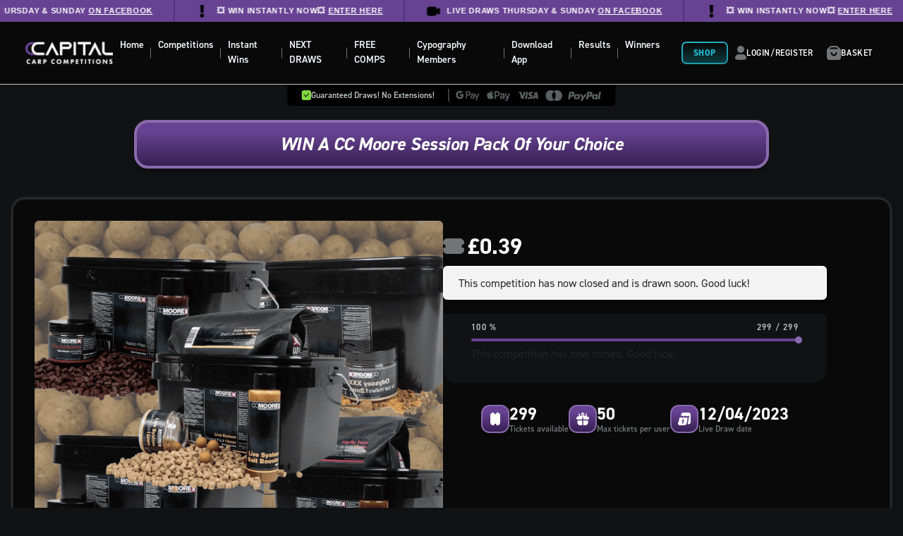

--- FILE ---
content_type: text/html; charset=UTF-8
request_url: https://competitions.online/competition/win-a-cc-moore-session-pack-of-your-choice-2/
body_size: 25986
content:
<!doctype html>
<html lang="en">
<head>
	<meta charset="utf-8">
	<meta name="viewport" content="width=device-width, initial-scale=1, shrink-to-fit=no">

	<meta name='robots' content='index, follow, max-image-preview:large, max-snippet:-1, max-video-preview:-1' />
	<style>img:is([sizes="auto" i], [sizes^="auto," i]) { contain-intrinsic-size: 3000px 1500px }</style>
	<!-- This site has installed PayPal for WooCommerce v4.6.3 - https://www.angelleye.com/product/woocommerce-paypal-plugin/ -->

<!-- Google Tag Manager by PYS -->
    <script data-cfasync="false" data-pagespeed-no-defer>
	    window.dataLayerPYS = window.dataLayerPYS || [];
	</script>
<!-- End Google Tag Manager by PYS -->
	<!-- This site is optimized with the Yoast SEO plugin v26.8 - https://yoast.com/product/yoast-seo-wordpress/ -->
	<title>WIN a CC Moore Session Pack of your Choice - Capital Carp Competitions</title>
	<link rel="canonical" href="https://competitions.online/competition/win-a-cc-moore-session-pack-of-your-choice-2/" />
	<meta property="og:locale" content="en_GB" />
	<meta property="og:type" content="article" />
	<meta property="og:title" content="WIN a CC Moore Session Pack of your Choice - Capital Carp Competitions" />
	<meta property="og:description" content="CC Moore Session Pack of your Choice for just 39p! Choose between: Pacific Tuna Live System Bloodworm Krill Squid Session Pack Includes: 2kg Pellets 6mm 100ml Bait Booster 10 Pop Ups 1kg Boilies supplied in a branded black bait bucket" />
	<meta property="og:url" content="https://competitions.online/competition/win-a-cc-moore-session-pack-of-your-choice-2/" />
	<meta property="og:site_name" content="Capital Carp Competitions" />
	<meta property="article:publisher" content="https://www.facebook.com/capitalcompetitions" />
	<meta property="article:modified_time" content="2023-04-12T19:01:01+00:00" />
	<meta property="og:image" content="https://competitions.online/wp-content/uploads/2023/03/cc-moore-session-pack-of-your-choice-2.png" />
	<meta property="og:image:width" content="800" />
	<meta property="og:image:height" content="800" />
	<meta property="og:image:type" content="image/png" />
	<meta name="twitter:card" content="summary_large_image" />
	<meta name="twitter:label1" content="Estimated reading time" />
	<meta name="twitter:data1" content="1 minute" />
	<script type="application/ld+json" class="yoast-schema-graph">{"@context":"https://schema.org","@graph":[{"@type":"WebPage","@id":"https://competitions.online/competition/win-a-cc-moore-session-pack-of-your-choice-2/","url":"https://competitions.online/competition/win-a-cc-moore-session-pack-of-your-choice-2/","name":"WIN a CC Moore Session Pack of your Choice - Capital Carp Competitions","isPartOf":{"@id":"https://competitions.online/#website"},"primaryImageOfPage":{"@id":"https://competitions.online/competition/win-a-cc-moore-session-pack-of-your-choice-2/#primaryimage"},"image":{"@id":"https://competitions.online/competition/win-a-cc-moore-session-pack-of-your-choice-2/#primaryimage"},"thumbnailUrl":"https://competitions.online/wp-content/uploads/2023/03/cc-moore-session-pack-of-your-choice-2.png","datePublished":"2023-04-09T19:30:16+00:00","dateModified":"2023-04-12T19:01:01+00:00","breadcrumb":{"@id":"https://competitions.online/competition/win-a-cc-moore-session-pack-of-your-choice-2/#breadcrumb"},"inLanguage":"en-GB","potentialAction":[{"@type":"ReadAction","target":["https://competitions.online/competition/win-a-cc-moore-session-pack-of-your-choice-2/"]}]},{"@type":"ImageObject","inLanguage":"en-GB","@id":"https://competitions.online/competition/win-a-cc-moore-session-pack-of-your-choice-2/#primaryimage","url":"https://competitions.online/wp-content/uploads/2023/03/cc-moore-session-pack-of-your-choice-2.png","contentUrl":"https://competitions.online/wp-content/uploads/2023/03/cc-moore-session-pack-of-your-choice-2.png","width":800,"height":800,"caption":"WIN 2x CC Moore Session Pack of your Choice"},{"@type":"BreadcrumbList","@id":"https://competitions.online/competition/win-a-cc-moore-session-pack-of-your-choice-2/#breadcrumb","itemListElement":[{"@type":"ListItem","position":1,"name":"Home","item":"https://competitions.online/"},{"@type":"ListItem","position":2,"name":"Competitions","item":"https://competitions.online/competitions/"},{"@type":"ListItem","position":3,"name":"WIN a CC Moore Session Pack of your Choice"}]},{"@type":"WebSite","@id":"https://competitions.online/#website","url":"https://competitions.online/","name":"Capital Carp Competitions","description":"Win Carp Fishing Gear, Vans and Cash in our weekly Giveaways","publisher":{"@id":"https://competitions.online/#organization"},"alternateName":"Capital Competitions","potentialAction":[{"@type":"SearchAction","target":{"@type":"EntryPoint","urlTemplate":"https://competitions.online/?s={search_term_string}"},"query-input":{"@type":"PropertyValueSpecification","valueRequired":true,"valueName":"search_term_string"}}],"inLanguage":"en-GB"},{"@type":"Organization","@id":"https://competitions.online/#organization","name":"Capital Competitions","alternateName":"Capital","url":"https://competitions.online/","logo":{"@type":"ImageObject","inLanguage":"en-GB","@id":"https://competitions.online/#/schema/logo/image/","url":"https://competitions.online/wp-content/uploads/2025/02/capital-carp-logo.png","contentUrl":"https://competitions.online/wp-content/uploads/2025/02/capital-carp-logo.png","width":512,"height":131,"caption":"Capital Competitions"},"image":{"@id":"https://competitions.online/#/schema/logo/image/"},"sameAs":["https://www.facebook.com/capitalcompetitions","https://www.instagram.com/capital_competitions"]}]}</script>
	<!-- / Yoast SEO plugin. -->


<script type='application/javascript' id='pys-version-script'>console.log('PixelYourSite PRO version 12.3.5.1');</script>
<link rel='dns-prefetch' href='//static.klaviyo.com' />
<link rel='dns-prefetch' href='//widget.trustpilot.com' />
<link rel='dns-prefetch' href='//cdn.onesignal.com' />
<link rel='dns-prefetch' href='//fonts.googleapis.com' />
<script type="text/javascript">
/* <![CDATA[ */
window._wpemojiSettings = {"baseUrl":"https:\/\/s.w.org\/images\/core\/emoji\/16.0.1\/72x72\/","ext":".png","svgUrl":"https:\/\/s.w.org\/images\/core\/emoji\/16.0.1\/svg\/","svgExt":".svg","source":{"concatemoji":"https:\/\/competitions.online\/wp-includes\/js\/wp-emoji-release.min.js?ver=6.8.3"}};
/*! This file is auto-generated */
!function(s,n){var o,i,e;function c(e){try{var t={supportTests:e,timestamp:(new Date).valueOf()};sessionStorage.setItem(o,JSON.stringify(t))}catch(e){}}function p(e,t,n){e.clearRect(0,0,e.canvas.width,e.canvas.height),e.fillText(t,0,0);var t=new Uint32Array(e.getImageData(0,0,e.canvas.width,e.canvas.height).data),a=(e.clearRect(0,0,e.canvas.width,e.canvas.height),e.fillText(n,0,0),new Uint32Array(e.getImageData(0,0,e.canvas.width,e.canvas.height).data));return t.every(function(e,t){return e===a[t]})}function u(e,t){e.clearRect(0,0,e.canvas.width,e.canvas.height),e.fillText(t,0,0);for(var n=e.getImageData(16,16,1,1),a=0;a<n.data.length;a++)if(0!==n.data[a])return!1;return!0}function f(e,t,n,a){switch(t){case"flag":return n(e,"\ud83c\udff3\ufe0f\u200d\u26a7\ufe0f","\ud83c\udff3\ufe0f\u200b\u26a7\ufe0f")?!1:!n(e,"\ud83c\udde8\ud83c\uddf6","\ud83c\udde8\u200b\ud83c\uddf6")&&!n(e,"\ud83c\udff4\udb40\udc67\udb40\udc62\udb40\udc65\udb40\udc6e\udb40\udc67\udb40\udc7f","\ud83c\udff4\u200b\udb40\udc67\u200b\udb40\udc62\u200b\udb40\udc65\u200b\udb40\udc6e\u200b\udb40\udc67\u200b\udb40\udc7f");case"emoji":return!a(e,"\ud83e\udedf")}return!1}function g(e,t,n,a){var r="undefined"!=typeof WorkerGlobalScope&&self instanceof WorkerGlobalScope?new OffscreenCanvas(300,150):s.createElement("canvas"),o=r.getContext("2d",{willReadFrequently:!0}),i=(o.textBaseline="top",o.font="600 32px Arial",{});return e.forEach(function(e){i[e]=t(o,e,n,a)}),i}function t(e){var t=s.createElement("script");t.src=e,t.defer=!0,s.head.appendChild(t)}"undefined"!=typeof Promise&&(o="wpEmojiSettingsSupports",i=["flag","emoji"],n.supports={everything:!0,everythingExceptFlag:!0},e=new Promise(function(e){s.addEventListener("DOMContentLoaded",e,{once:!0})}),new Promise(function(t){var n=function(){try{var e=JSON.parse(sessionStorage.getItem(o));if("object"==typeof e&&"number"==typeof e.timestamp&&(new Date).valueOf()<e.timestamp+604800&&"object"==typeof e.supportTests)return e.supportTests}catch(e){}return null}();if(!n){if("undefined"!=typeof Worker&&"undefined"!=typeof OffscreenCanvas&&"undefined"!=typeof URL&&URL.createObjectURL&&"undefined"!=typeof Blob)try{var e="postMessage("+g.toString()+"("+[JSON.stringify(i),f.toString(),p.toString(),u.toString()].join(",")+"));",a=new Blob([e],{type:"text/javascript"}),r=new Worker(URL.createObjectURL(a),{name:"wpTestEmojiSupports"});return void(r.onmessage=function(e){c(n=e.data),r.terminate(),t(n)})}catch(e){}c(n=g(i,f,p,u))}t(n)}).then(function(e){for(var t in e)n.supports[t]=e[t],n.supports.everything=n.supports.everything&&n.supports[t],"flag"!==t&&(n.supports.everythingExceptFlag=n.supports.everythingExceptFlag&&n.supports[t]);n.supports.everythingExceptFlag=n.supports.everythingExceptFlag&&!n.supports.flag,n.DOMReady=!1,n.readyCallback=function(){n.DOMReady=!0}}).then(function(){return e}).then(function(){var e;n.supports.everything||(n.readyCallback(),(e=n.source||{}).concatemoji?t(e.concatemoji):e.wpemoji&&e.twemoji&&(t(e.twemoji),t(e.wpemoji)))}))}((window,document),window._wpemojiSettings);
/* ]]> */
</script>
<style id='wp-emoji-styles-inline-css' type='text/css'>

	img.wp-smiley, img.emoji {
		display: inline !important;
		border: none !important;
		box-shadow: none !important;
		height: 1em !important;
		width: 1em !important;
		margin: 0 0.07em !important;
		vertical-align: -0.1em !important;
		background: none !important;
		padding: 0 !important;
	}
</style>
<link rel='stylesheet' id='wp-block-library-css' href='https://competitions.online/wp-includes/css/dist/block-library/style.min.css?ver=6.8.3' type='text/css' media='all' />
<style id='classic-theme-styles-inline-css' type='text/css'>
/*! This file is auto-generated */
.wp-block-button__link{color:#fff;background-color:#32373c;border-radius:9999px;box-shadow:none;text-decoration:none;padding:calc(.667em + 2px) calc(1.333em + 2px);font-size:1.125em}.wp-block-file__button{background:#32373c;color:#fff;text-decoration:none}
</style>
<style id='global-styles-inline-css' type='text/css'>
:root{--wp--preset--aspect-ratio--square: 1;--wp--preset--aspect-ratio--4-3: 4/3;--wp--preset--aspect-ratio--3-4: 3/4;--wp--preset--aspect-ratio--3-2: 3/2;--wp--preset--aspect-ratio--2-3: 2/3;--wp--preset--aspect-ratio--16-9: 16/9;--wp--preset--aspect-ratio--9-16: 9/16;--wp--preset--color--black: #000000;--wp--preset--color--cyan-bluish-gray: #abb8c3;--wp--preset--color--white: #ffffff;--wp--preset--color--pale-pink: #f78da7;--wp--preset--color--vivid-red: #cf2e2e;--wp--preset--color--luminous-vivid-orange: #ff6900;--wp--preset--color--luminous-vivid-amber: #fcb900;--wp--preset--color--light-green-cyan: #7bdcb5;--wp--preset--color--vivid-green-cyan: #00d084;--wp--preset--color--pale-cyan-blue: #8ed1fc;--wp--preset--color--vivid-cyan-blue: #0693e3;--wp--preset--color--vivid-purple: #9b51e0;--wp--preset--gradient--vivid-cyan-blue-to-vivid-purple: linear-gradient(135deg,rgba(6,147,227,1) 0%,rgb(155,81,224) 100%);--wp--preset--gradient--light-green-cyan-to-vivid-green-cyan: linear-gradient(135deg,rgb(122,220,180) 0%,rgb(0,208,130) 100%);--wp--preset--gradient--luminous-vivid-amber-to-luminous-vivid-orange: linear-gradient(135deg,rgba(252,185,0,1) 0%,rgba(255,105,0,1) 100%);--wp--preset--gradient--luminous-vivid-orange-to-vivid-red: linear-gradient(135deg,rgba(255,105,0,1) 0%,rgb(207,46,46) 100%);--wp--preset--gradient--very-light-gray-to-cyan-bluish-gray: linear-gradient(135deg,rgb(238,238,238) 0%,rgb(169,184,195) 100%);--wp--preset--gradient--cool-to-warm-spectrum: linear-gradient(135deg,rgb(74,234,220) 0%,rgb(151,120,209) 20%,rgb(207,42,186) 40%,rgb(238,44,130) 60%,rgb(251,105,98) 80%,rgb(254,248,76) 100%);--wp--preset--gradient--blush-light-purple: linear-gradient(135deg,rgb(255,206,236) 0%,rgb(152,150,240) 100%);--wp--preset--gradient--blush-bordeaux: linear-gradient(135deg,rgb(254,205,165) 0%,rgb(254,45,45) 50%,rgb(107,0,62) 100%);--wp--preset--gradient--luminous-dusk: linear-gradient(135deg,rgb(255,203,112) 0%,rgb(199,81,192) 50%,rgb(65,88,208) 100%);--wp--preset--gradient--pale-ocean: linear-gradient(135deg,rgb(255,245,203) 0%,rgb(182,227,212) 50%,rgb(51,167,181) 100%);--wp--preset--gradient--electric-grass: linear-gradient(135deg,rgb(202,248,128) 0%,rgb(113,206,126) 100%);--wp--preset--gradient--midnight: linear-gradient(135deg,rgb(2,3,129) 0%,rgb(40,116,252) 100%);--wp--preset--font-size--small: 13px;--wp--preset--font-size--medium: 20px;--wp--preset--font-size--large: 36px;--wp--preset--font-size--x-large: 42px;--wp--preset--spacing--20: 0.44rem;--wp--preset--spacing--30: 0.67rem;--wp--preset--spacing--40: 1rem;--wp--preset--spacing--50: 1.5rem;--wp--preset--spacing--60: 2.25rem;--wp--preset--spacing--70: 3.38rem;--wp--preset--spacing--80: 5.06rem;--wp--preset--shadow--natural: 6px 6px 9px rgba(0, 0, 0, 0.2);--wp--preset--shadow--deep: 12px 12px 50px rgba(0, 0, 0, 0.4);--wp--preset--shadow--sharp: 6px 6px 0px rgba(0, 0, 0, 0.2);--wp--preset--shadow--outlined: 6px 6px 0px -3px rgba(255, 255, 255, 1), 6px 6px rgba(0, 0, 0, 1);--wp--preset--shadow--crisp: 6px 6px 0px rgba(0, 0, 0, 1);}:where(.is-layout-flex){gap: 0.5em;}:where(.is-layout-grid){gap: 0.5em;}body .is-layout-flex{display: flex;}.is-layout-flex{flex-wrap: wrap;align-items: center;}.is-layout-flex > :is(*, div){margin: 0;}body .is-layout-grid{display: grid;}.is-layout-grid > :is(*, div){margin: 0;}:where(.wp-block-columns.is-layout-flex){gap: 2em;}:where(.wp-block-columns.is-layout-grid){gap: 2em;}:where(.wp-block-post-template.is-layout-flex){gap: 1.25em;}:where(.wp-block-post-template.is-layout-grid){gap: 1.25em;}.has-black-color{color: var(--wp--preset--color--black) !important;}.has-cyan-bluish-gray-color{color: var(--wp--preset--color--cyan-bluish-gray) !important;}.has-white-color{color: var(--wp--preset--color--white) !important;}.has-pale-pink-color{color: var(--wp--preset--color--pale-pink) !important;}.has-vivid-red-color{color: var(--wp--preset--color--vivid-red) !important;}.has-luminous-vivid-orange-color{color: var(--wp--preset--color--luminous-vivid-orange) !important;}.has-luminous-vivid-amber-color{color: var(--wp--preset--color--luminous-vivid-amber) !important;}.has-light-green-cyan-color{color: var(--wp--preset--color--light-green-cyan) !important;}.has-vivid-green-cyan-color{color: var(--wp--preset--color--vivid-green-cyan) !important;}.has-pale-cyan-blue-color{color: var(--wp--preset--color--pale-cyan-blue) !important;}.has-vivid-cyan-blue-color{color: var(--wp--preset--color--vivid-cyan-blue) !important;}.has-vivid-purple-color{color: var(--wp--preset--color--vivid-purple) !important;}.has-black-background-color{background-color: var(--wp--preset--color--black) !important;}.has-cyan-bluish-gray-background-color{background-color: var(--wp--preset--color--cyan-bluish-gray) !important;}.has-white-background-color{background-color: var(--wp--preset--color--white) !important;}.has-pale-pink-background-color{background-color: var(--wp--preset--color--pale-pink) !important;}.has-vivid-red-background-color{background-color: var(--wp--preset--color--vivid-red) !important;}.has-luminous-vivid-orange-background-color{background-color: var(--wp--preset--color--luminous-vivid-orange) !important;}.has-luminous-vivid-amber-background-color{background-color: var(--wp--preset--color--luminous-vivid-amber) !important;}.has-light-green-cyan-background-color{background-color: var(--wp--preset--color--light-green-cyan) !important;}.has-vivid-green-cyan-background-color{background-color: var(--wp--preset--color--vivid-green-cyan) !important;}.has-pale-cyan-blue-background-color{background-color: var(--wp--preset--color--pale-cyan-blue) !important;}.has-vivid-cyan-blue-background-color{background-color: var(--wp--preset--color--vivid-cyan-blue) !important;}.has-vivid-purple-background-color{background-color: var(--wp--preset--color--vivid-purple) !important;}.has-black-border-color{border-color: var(--wp--preset--color--black) !important;}.has-cyan-bluish-gray-border-color{border-color: var(--wp--preset--color--cyan-bluish-gray) !important;}.has-white-border-color{border-color: var(--wp--preset--color--white) !important;}.has-pale-pink-border-color{border-color: var(--wp--preset--color--pale-pink) !important;}.has-vivid-red-border-color{border-color: var(--wp--preset--color--vivid-red) !important;}.has-luminous-vivid-orange-border-color{border-color: var(--wp--preset--color--luminous-vivid-orange) !important;}.has-luminous-vivid-amber-border-color{border-color: var(--wp--preset--color--luminous-vivid-amber) !important;}.has-light-green-cyan-border-color{border-color: var(--wp--preset--color--light-green-cyan) !important;}.has-vivid-green-cyan-border-color{border-color: var(--wp--preset--color--vivid-green-cyan) !important;}.has-pale-cyan-blue-border-color{border-color: var(--wp--preset--color--pale-cyan-blue) !important;}.has-vivid-cyan-blue-border-color{border-color: var(--wp--preset--color--vivid-cyan-blue) !important;}.has-vivid-purple-border-color{border-color: var(--wp--preset--color--vivid-purple) !important;}.has-vivid-cyan-blue-to-vivid-purple-gradient-background{background: var(--wp--preset--gradient--vivid-cyan-blue-to-vivid-purple) !important;}.has-light-green-cyan-to-vivid-green-cyan-gradient-background{background: var(--wp--preset--gradient--light-green-cyan-to-vivid-green-cyan) !important;}.has-luminous-vivid-amber-to-luminous-vivid-orange-gradient-background{background: var(--wp--preset--gradient--luminous-vivid-amber-to-luminous-vivid-orange) !important;}.has-luminous-vivid-orange-to-vivid-red-gradient-background{background: var(--wp--preset--gradient--luminous-vivid-orange-to-vivid-red) !important;}.has-very-light-gray-to-cyan-bluish-gray-gradient-background{background: var(--wp--preset--gradient--very-light-gray-to-cyan-bluish-gray) !important;}.has-cool-to-warm-spectrum-gradient-background{background: var(--wp--preset--gradient--cool-to-warm-spectrum) !important;}.has-blush-light-purple-gradient-background{background: var(--wp--preset--gradient--blush-light-purple) !important;}.has-blush-bordeaux-gradient-background{background: var(--wp--preset--gradient--blush-bordeaux) !important;}.has-luminous-dusk-gradient-background{background: var(--wp--preset--gradient--luminous-dusk) !important;}.has-pale-ocean-gradient-background{background: var(--wp--preset--gradient--pale-ocean) !important;}.has-electric-grass-gradient-background{background: var(--wp--preset--gradient--electric-grass) !important;}.has-midnight-gradient-background{background: var(--wp--preset--gradient--midnight) !important;}.has-small-font-size{font-size: var(--wp--preset--font-size--small) !important;}.has-medium-font-size{font-size: var(--wp--preset--font-size--medium) !important;}.has-large-font-size{font-size: var(--wp--preset--font-size--large) !important;}.has-x-large-font-size{font-size: var(--wp--preset--font-size--x-large) !important;}
:where(.wp-block-post-template.is-layout-flex){gap: 1.25em;}:where(.wp-block-post-template.is-layout-grid){gap: 1.25em;}
:where(.wp-block-columns.is-layout-flex){gap: 2em;}:where(.wp-block-columns.is-layout-grid){gap: 2em;}
:root :where(.wp-block-pullquote){font-size: 1.5em;line-height: 1.6;}
</style>
<link rel='stylesheet' id='frontend-css-css' href='https://competitions.online/wp-content/plugins/EDM-Product-Gallery-Slider-master/public/css/frontend.css?ver=1.0.0' type='text/css' media='all' />
<style id='woocommerce-inline-inline-css' type='text/css'>
.woocommerce form .form-row .required { visibility: visible; }
</style>
<link rel='stylesheet' id='zap-popup-css' href='https://competitions.online/wp-content/plugins/zap-competitions-popup/assets/css/zap-popup.css?ver=2.1.8' type='text/css' media='all' />
<link rel='stylesheet' id='zap-competitions-pwa-css' href='https://competitions.online/wp-content/plugins/zap-competitions-pwa/public/css/zap-competitions-pwa-public.css?ver=1.3.7' type='text/css' media='all' />
<link rel='stylesheet' id='dashicons-css' href='https://competitions.online/wp-includes/css/dashicons.min.css?ver=6.8.3' type='text/css' media='all' />
<link rel='stylesheet' id='metorik-css-css' href='https://competitions.online/wp-content/plugins/metorik-helper/assets/css/metorik.css?ver=2.0.10' type='text/css' media='all' />
<link rel='stylesheet' id='zap-competitions_rageslider-css' href='https://competitions.online/wp-content/plugins/zap-competitions/public/css/zap-competitions-rangeslider.css?ver=4.4.20' type='text/css' media='all' />
<link rel='stylesheet' id='brands-styles-css' href='https://competitions.online/wp-content/plugins/woocommerce/assets/css/brands.css?ver=10.3.7' type='text/css' media='all' />
<link rel='stylesheet' id='google-fonts-css' href='https://fonts.googleapis.com/css2?family=Source+Sans+Pro%3Awght%40400%3B700&#038;display=swap&#038;ver=2.5.9' type='text/css' media='all' />
<link rel='stylesheet' id='base-styles-css' href='https://competitions.online/wp-content/themes/zap-competitions-theme/style.css?ver=2.5.9' type='text/css' media='all' />
<link rel='stylesheet' id='parent-styles-css' href='https://competitions.online/wp-content/themes/zap-competitions-theme/assets/css/parent.css?ver=2.5.9' type='text/css' media='all' />
<link rel='stylesheet' id='fontawesome-css' href='https://competitions.online/wp-content/themes/zap-competitions-theme/assets/fontawesome/css/all.min.css?ver=2.5.9' type='text/css' media='all' />
<link rel='stylesheet' id='zap-competitions-iw-frontend-css' href='https://competitions.online/wp-content/plugins/zap-competitions/src/Features/Instant_Win/Frontend/css/zap-competitions-instant-win-public.css?ver=4.4.20' type='text/css' media='all' />
<link rel='stylesheet' id='zap-cashier-css' href='https://competitions.online/wp-content/plugins/zap-competitions/public/css/zap-cashier-public.css?ver=4.4.20' type='text/css' media='all' />
<link rel='stylesheet' id='wp-featherlight-css' href='https://competitions.online/wp-content/plugins/wp-featherlight/css/wp-featherlight.min.css?ver=1.3.4' type='text/css' media='all' />
<link rel='stylesheet' id='child-theme-styles-css' href='https://competitions.online/wp-content/themes/capital-carp-theme/assets/css/child-styles.css?ver=2.7.4' type='text/css' media='all' />
<link rel='stylesheet' id='child-theme-amends-css' href='https://competitions.online/wp-content/themes/capital-carp-theme/assets/css/amends.css?ver=1.0.0' type='text/css' media='all' />
<link rel='stylesheet' id='sib-front-css-css' href='https://competitions.online/wp-content/plugins/mailin/css/mailin-front.css?ver=6.8.3' type='text/css' media='all' />
<script type="text/javascript" id="jquery-core-js-extra">
/* <![CDATA[ */
var pysTikTokRest = {"restApiUrl":"https:\/\/competitions.online\/wp-json\/pys-tiktok\/v1\/event","debug":"1"};
var pysFacebookRest = {"restApiUrl":"https:\/\/competitions.online\/wp-json\/pys-facebook\/v1\/event","debug":"1"};
/* ]]> */
</script>
<script type="text/javascript" src="https://competitions.online/wp-includes/js/jquery/jquery.min.js?ver=3.7.1" id="jquery-core-js"></script>
<script type="text/javascript" src="https://competitions.online/wp-includes/js/jquery/jquery-migrate.min.js?ver=3.4.1" id="jquery-migrate-js"></script>
<script type="text/javascript" id="tp-js-js-extra">
/* <![CDATA[ */
var trustpilot_settings = {"key":"xD6BZzsTpH2Xxsvl","TrustpilotScriptUrl":"https:\/\/invitejs.trustpilot.com\/tp.min.js","IntegrationAppUrl":"\/\/ecommscript-integrationapp.trustpilot.com","PreviewScriptUrl":"\/\/ecommplugins-scripts.trustpilot.com\/v2.1\/js\/preview.min.js","PreviewCssUrl":"\/\/ecommplugins-scripts.trustpilot.com\/v2.1\/css\/preview.min.css","PreviewWPCssUrl":"\/\/ecommplugins-scripts.trustpilot.com\/v2.1\/css\/preview_wp.css","WidgetScriptUrl":"\/\/widget.trustpilot.com\/bootstrap\/v5\/tp.widget.bootstrap.min.js"};
/* ]]> */
</script>
<script type="text/javascript" src="https://competitions.online/wp-content/plugins/trustpilot-reviews/review/assets/js/headerScript.min.js?ver=1.0&#039; async=&#039;async" id="tp-js-js"></script>
<script type="text/javascript" src="//widget.trustpilot.com/bootstrap/v5/tp.widget.bootstrap.min.js?ver=1.0&#039; async=&#039;async" id="widget-bootstrap-js"></script>
<script type="text/javascript" id="trustbox-js-extra">
/* <![CDATA[ */
var trustbox_settings = {"page":"product","sku":["TRUSTPILOT_SKU_VALUE_10703"],"name":"WIN a CC Moore Session Pack of your Choice"};
var trustpilot_trustbox_settings = {"trustboxes":[{"enabled":"enabled","snippet":"[base64]","customizations":"[base64]","defaults":"[base64]","page":"category","position":"after","corner":"top: #{Y}px; left: #{X}px;","paddingx":"0","paddingy":"10","zindex":"1","clear":"both","xpaths":"[base64]","sku":"TRUSTPILOT_SKU_VALUE_133515,","name":"WIN 50 Tickets for the Carp Lounge RT4 Bait Boat Bundle for JUST 49p!!","widgetName":"Micro Star","repeatable":false,"uuid":"be6315a0-fc14-f59c-b023-0d46e5af811c","error":null,"repeatXpath":{"xpathById":{"prefix":"","suffix":""},"xpathFromRoot":{"prefix":"","suffix":""}},"width":"100%","height":"24px","locale":"en-US","theme":"dark"},{"enabled":"enabled","snippet":"[base64]","customizations":"[base64]","defaults":"[base64]","page":"product","position":"before","corner":"top: #{Y}px; left: #{X}px;","paddingx":"0","paddingy":"10","zindex":"1","clear":"both","xpaths":"[base64]","sku":"TRUSTPILOT_SKU_VALUE_133515,","name":"WIN 50 Tickets for the Carp Lounge RT4 Bait Boat Bundle for JUST 49p!!","widgetName":"Micro Star","repeatable":false,"uuid":"c8786025-6f9c-a2ed-7eb6-6ffc5c019ae6","error":null,"repeatXpath":{"xpathById":{"prefix":"","suffix":""},"xpathFromRoot":{"prefix":"","suffix":""}},"width":"100%","height":"24px","locale":"en-US","theme":"dark"},{"enabled":"enabled","snippet":"[base64]","customizations":"[base64]","defaults":"[base64]","page":"ahr0chm6ly9jb21wzxrpdglvbnmub25saw5ll2nhcnqv","position":"before","corner":"top: #{Y}px; left: #{X}px;","paddingx":"0","paddingy":"5","zindex":"1","clear":"both","xpaths":"WyJpZChcIm1haW5cIikvRElWWzFdL0RJVlsxXS9ESVZbMV0iLCIvL0RJVltAY2xhc3M9XCJhcHAtYmFjay1idXR0b25cIl0iLCIvSFRNTFsxXS9CT0RZWzFdL0RJVlsxXS9ESVZbMV0vRElWWzFdL0RJVlsxXS9ESVZbMV0iXQ==","sku":"TRUSTPILOT_SKU_VALUE_133515,","name":"WIN 50 Tickets for the Carp Lounge RT4 Bait Boat Bundle for JUST 49p!!","widgetName":"Micro Star","repeatable":false,"uuid":"f45a2d48-5278-1cd3-ca8f-e4e985e4014f","error":null,"repeatXpath":{"xpathById":{"prefix":"","suffix":""},"xpathFromRoot":{"prefix":"","suffix":""}},"width":"100%","height":"24px","locale":"en-US","theme":"dark"},{"enabled":"enabled","snippet":"[base64]","customizations":"[base64]","defaults":"[base64]","page":"product","position":"before","corner":"top: #{Y}px; left: #{X}px;","paddingx":"0","paddingy":"10","zindex":"1","clear":"both","xpaths":"WyJpZChcImNvbG9waG9uXCIpL0RJVlsxXSIsIi8vRElWW0BjbGFzcz1cImZvb3Rlci10b3BcIl0iLCIvSFRNTFsxXS9CT0RZWzFdL0RJVlsyXS9ESVZbMV0vRk9PVEVSWzFdL0RJVlsxXSJd","sku":"TRUSTPILOT_SKU_VALUE_133515,","name":"WIN 50 Tickets for the Carp Lounge RT4 Bait Boat Bundle for JUST 49p!!","widgetName":"Micro Star","repeatable":false,"uuid":"2099e544-7ec8-e3f7-5b8a-e14e0c84622b","error":null,"repeatXpath":{"xpathById":{"prefix":"","suffix":""},"xpathFromRoot":{"prefix":"","suffix":""}},"width":"100%","height":"24px","locale":"en-US","theme":"dark"},{"enabled":"enabled","snippet":"[base64]","customizations":"[base64]","defaults":"[base64]","page":"category","position":"before","corner":"top: #{Y}px; left: #{X}px;","paddingx":"0","paddingy":"10","zindex":"1","clear":"both","xpaths":"WyJpZChcImNvbG9waG9uXCIpL0RJVlsxXSIsIi8vRElWW0BjbGFzcz1cImZvb3Rlci10b3BcIl0iLCIvSFRNTFsxXS9CT0RZWzFdL0RJVlsyXS9GT09URVJbMV0vRElWWzFdIl0=","sku":"TRUSTPILOT_SKU_VALUE_133515,","name":"WIN 50 Tickets for the Carp Lounge RT4 Bait Boat Bundle for JUST 49p!!","widgetName":"Micro Star","repeatable":false,"uuid":"231964fb-82fa-f78f-c351-94d256d9fc3b","error":null,"repeatXpath":{"xpathById":{"prefix":"","suffix":""},"xpathFromRoot":{"prefix":"","suffix":""}},"width":"100%","height":"24px","locale":"en-US","theme":"dark"},{"enabled":"enabled","snippet":"[base64]","customizations":"[base64]","defaults":"[base64]","page":"ahr0chm6ly9jb21wzxrpdglvbnmub25saw5ll2nhcnqv","position":"before","corner":"top: #{Y}px; left: #{X}px;","paddingx":"0","paddingy":"10","zindex":"1","clear":"both","xpaths":"WyJpZChcImNvbG9waG9uXCIpL0RJVlsxXSIsIi8vRElWW0BjbGFzcz1cImZvb3Rlci10b3BcIl0iLCIvSFRNTFsxXS9CT0RZWzFdL0RJVlsxXS9GT09URVJbMV0vRElWWzFdIl0=","sku":"TRUSTPILOT_SKU_VALUE_133515,","name":"WIN 50 Tickets for the Carp Lounge RT4 Bait Boat Bundle for JUST 49p!!","widgetName":"Micro Star","repeatable":false,"uuid":"8c815da7-e52f-c99d-e69b-6882ccfd6833","error":null,"repeatXpath":{"xpathById":{"prefix":"","suffix":""},"xpathFromRoot":{"prefix":"","suffix":""}},"width":"100%","height":"24px","locale":"en-US","theme":"dark"},{"enabled":"enabled","snippet":"[base64]","customizations":"[base64]","defaults":"[base64]","page":"landing","position":"before","corner":"top: #{Y}px; left: #{X}px;","paddingx":"0","paddingy":"20","zindex":"1000","clear":"both","xpaths":"WyJpZChcImNvbG9waG9uXCIpL0RJVlsxXSIsIi8vRElWW0BjbGFzcz1cImZvb3Rlci10b3BcIl0iLCIvSFRNTFsxXS9CT0RZWzFdL0RJVlsyXS9GT09URVJbMV0vRElWWzFdIl0=","sku":"TRUSTPILOT_SKU_VALUE_133515,","name":"WIN 50 Tickets for the Carp Lounge RT4 Bait Boat Bundle for JUST 49p!!","widgetName":"Micro Star","repeatable":false,"uuid":"8cb99b8c-29b1-ab97-8452-27657ac3bcab","error":null,"repeatXpath":{"xpathById":{"prefix":"","suffix":""},"xpathFromRoot":{"prefix":"","suffix":""}},"width":"100%","height":"24px","locale":"en-US","theme":"dark"},{"enabled":"enabled","snippet":"[base64]","customizations":"[base64]","defaults":"[base64]","page":"landing","position":"before","corner":"top: #{Y}px; left: #{X}px;","paddingx":"0","paddingy":"10","zindex":"1000","clear":"both","xpaths":"[base64]","sku":"TRUSTPILOT_SKU_VALUE_133515,","name":"WIN 50 Tickets for the Carp Lounge RT4 Bait Boat Bundle for JUST 49p!!","widgetName":"Micro Combo","repeatable":false,"uuid":"6e7b1a51-2f9d-f999-2c74-900d83b416bd","error":null,"repeatXpath":{"xpathById":{"prefix":"","suffix":""},"xpathFromRoot":{"prefix":"","suffix":""}},"width":"100%","height":"20px","locale":"en-US","theme":"dark"}]};
/* ]]> */
</script>
<script type="text/javascript" src="https://competitions.online/wp-content/plugins/trustpilot-reviews/review/assets/js/trustBoxScript.min.js?ver=1.0&#039; async=&#039;async" id="trustbox-js"></script>
<script type="text/javascript" src="https://competitions.online/wp-content/plugins/woocommerce/assets/js/jquery-blockui/jquery.blockUI.min.js?ver=2.7.0-wc.10.3.7" id="wc-jquery-blockui-js" defer="defer" data-wp-strategy="defer"></script>
<script type="text/javascript" id="wc-add-to-cart-js-extra">
/* <![CDATA[ */
var wc_add_to_cart_params = {"ajax_url":"\/wp-admin\/admin-ajax.php","wc_ajax_url":"\/?wc-ajax=%%endpoint%%","i18n_view_cart":"View basket","cart_url":"https:\/\/competitions.online\/basket\/","is_cart":"","cart_redirect_after_add":"no"};
/* ]]> */
</script>
<script type="text/javascript" src="https://competitions.online/wp-content/plugins/woocommerce/assets/js/frontend/add-to-cart.min.js?ver=10.3.7" id="wc-add-to-cart-js" defer="defer" data-wp-strategy="defer"></script>
<script type="text/javascript" id="wc-single-product-js-extra">
/* <![CDATA[ */
var wc_single_product_params = {"i18n_required_rating_text":"Please select a rating","i18n_rating_options":["1 of 5 stars","2 of 5 stars","3 of 5 stars","4 of 5 stars","5 of 5 stars"],"i18n_product_gallery_trigger_text":"View full-screen image gallery","review_rating_required":"yes","flexslider":{"rtl":false,"animation":"slide","smoothHeight":true,"directionNav":false,"controlNav":false,"slideshow":false,"animationSpeed":500,"animationLoop":false,"allowOneSlide":false,"sync":"#carousel"},"zoom_enabled":"","zoom_options":[],"photoswipe_enabled":"1","photoswipe_options":{"shareEl":false,"closeOnScroll":false,"history":false,"hideAnimationDuration":0,"showAnimationDuration":0},"flexslider_enabled":"1"};
/* ]]> */
</script>
<script type="text/javascript" src="https://competitions.online/wp-content/plugins/woocommerce/assets/js/frontend/single-product.min.js?ver=10.3.7" id="wc-single-product-js" defer="defer" data-wp-strategy="defer"></script>
<script type="text/javascript" src="https://competitions.online/wp-content/plugins/woocommerce/assets/js/js-cookie/js.cookie.min.js?ver=2.1.4-wc.10.3.7" id="wc-js-cookie-js" defer="defer" data-wp-strategy="defer"></script>
<script type="text/javascript" id="woocommerce-js-extra">
/* <![CDATA[ */
var woocommerce_params = {"ajax_url":"\/wp-admin\/admin-ajax.php","wc_ajax_url":"\/?wc-ajax=%%endpoint%%","i18n_password_show":"Show password","i18n_password_hide":"Hide password"};
/* ]]> */
</script>
<script type="text/javascript" src="https://competitions.online/wp-content/plugins/woocommerce/assets/js/frontend/woocommerce.min.js?ver=10.3.7" id="woocommerce-js" defer="defer" data-wp-strategy="defer"></script>
<script type="text/javascript" src="https://competitions.online/wp-content/plugins/zap-competitions/public/js/rangeslider.min.js?ver=4.4.20" id="zap-competitions_range-js"></script>
<script type="text/javascript" src="https://competitions.online/wp-content/plugins/zap-competitions/public/js/rangeslider-config.js?ver=4.4.20" id="zap-competitions_range_config-js"></script>
<script type="text/javascript" src="https://competitions.online/wp-content/plugins/zap-competitions/public/js/jquery.countdown.min.js?ver=4.4.20" id="zap-competitions_countdown-js"></script>
<script type="text/javascript" src="https://competitions.online/wp-content/plugins/zap-competitions/public/js/luxon.min.js?ver=4.4.20" id="zap-competitions_luxon-js"></script>
<script type="text/javascript" id="zap-competitions_public-js-extra">
/* <![CDATA[ */
var zapc = {"ajaxurl":"https:\/\/competitions.online\/wp-admin\/admin-ajax.php","refresh_rate":"30000","ticket_type":"numbers","ticket_loader":"mu-plugin","nonce":"fa6d011e56","cacheable_mu_enabled":"1","bulk_discounts_enabled":"1"};
/* ]]> */
</script>
<script type="text/javascript" src="https://competitions.online/wp-content/plugins/zap-competitions/public/js/zap-competitions-public.js?ver=4.4.20" id="zap-competitions_public-js"></script>
<script type="text/javascript" id="wc-cart-fragments-js-extra">
/* <![CDATA[ */
var wc_cart_fragments_params = {"ajax_url":"\/wp-admin\/admin-ajax.php","wc_ajax_url":"\/?wc-ajax=%%endpoint%%","cart_hash_key":"wc_cart_hash_fc928d9ecf3545dece73b2b662092e77","fragment_name":"wc_fragments_fc928d9ecf3545dece73b2b662092e77","request_timeout":"5000"};
/* ]]> */
</script>
<script type="text/javascript" src="https://competitions.online/wp-content/plugins/woocommerce/assets/js/frontend/cart-fragments.min.js?ver=10.3.7" id="wc-cart-fragments-js" defer="defer" data-wp-strategy="defer"></script>
<script type="text/javascript" id="utils-js-extra">
/* <![CDATA[ */
var userSettings = {"url":"\/","uid":"0","time":"1770015232","secure":"1"};
/* ]]> */
</script>
<script type="text/javascript" src="https://competitions.online/wp-includes/js/utils.min.js?ver=6.8.3" id="utils-js"></script>
<script type="text/javascript" src="https://competitions.online/wp-content/plugins/pixelyoursite-pro/dist/scripts/jquery.bind-first-0.2.3.min.js" id="jquery-bind-first-js"></script>
<script type="text/javascript" src="https://competitions.online/wp-content/plugins/pixelyoursite-pro/dist/scripts/js.cookie-2.1.3.min.js?ver=2.1.3" id="js-cookie-pys-js"></script>
<script type="text/javascript" src="https://competitions.online/wp-content/plugins/pixelyoursite-pro/dist/scripts/sha256.js?ver=0.11.0" id="js-sha256-js"></script>
<script type="text/javascript" src="https://competitions.online/wp-content/plugins/pixelyoursite-pro/dist/scripts/tld.min.js?ver=2.3.1" id="js-tld-js"></script>
<script type="text/javascript" id="pys-js-extra">
/* <![CDATA[ */
var pysOptions = {"staticEvents":{"facebook":{"woo_view_content":[{"delay":0,"type":"static","name":"ViewContent","eventID":"976059bd-f4ce-4458-a0b4-03a0dd74f858","pixelIds":["526178779261270"],"params":{"content_ids":["10703"],"content_type":"product","value":"0.39","currency":"GBP","contents":[{"id":"10703","quantity":1}],"product_price":"0.39","content_name":"WIN a CC Moore Session Pack of your Choice","category_name":"Uncategorized","page_title":"WIN a CC Moore Session Pack of your Choice","post_type":"product","post_id":10703,"plugin":"PixelYourSite","event_url":"competitions.online\/competition\/win-a-cc-moore-session-pack-of-your-choice-2\/","user_role":"guest"},"e_id":"woo_view_content","ids":[],"hasTimeWindow":false,"timeWindow":0,"woo_order":"","edd_order":""}],"init_event":[{"delay":0,"type":"static","ajaxFire":false,"name":"PageView","eventID":"47f1651c-9713-4a8c-ad4b-06ff614a88d3","pixelIds":["526178779261270"],"params":{"categories":"Uncategorized","page_title":"WIN a CC Moore Session Pack of your Choice","post_type":"product","post_id":10703,"plugin":"PixelYourSite","event_url":"competitions.online\/competition\/win-a-cc-moore-session-pack-of-your-choice-2\/","user_role":"guest"},"e_id":"init_event","ids":[],"hasTimeWindow":false,"timeWindow":0,"woo_order":"","edd_order":""}]},"ga":{"woo_view_content":[{"delay":0,"type":"static","unify":true,"trackingIds":["G-0N4H59EL04","G-Z40406B8X0"],"name":"view_item","eventID":"976059bd-f4ce-4458-a0b4-03a0dd74f858","params":{"items":[{"item_id":"10703","item_name":"WIN a CC Moore Session Pack of your Choice","quantity":1,"price":"0.39","affiliation":"Capital Carp Competitions","item_category":"Uncategorized"}],"currency":"GBP","ecomm_prodid":"10703","ecomm_pagetype":"product","ecomm_totalvalue":"0.39","page_title":"WIN a CC Moore Session Pack of your Choice","post_type":"product","post_id":10703,"plugin":"PixelYourSite","event_url":"competitions.online\/competition\/win-a-cc-moore-session-pack-of-your-choice-2\/","user_role":"guest"},"e_id":"woo_view_content","ids":[],"hasTimeWindow":false,"timeWindow":0,"woo_order":"","edd_order":""}]},"google_ads":{"woo_view_content":[{"delay":0,"type":"static","conversion_ids":["G-Z40406B8X0"],"name":"view_item","ids":["G-Z40406B8X0"],"eventID":"976059bd-f4ce-4458-a0b4-03a0dd74f858","params":{"ecomm_prodid":"10703","ecomm_pagetype":"product","event_category":"ecommerce","currency":"GBP","items":[{"id":"10703","google_business_vertical":"retail"}],"value":"0.39","page_title":"WIN a CC Moore Session Pack of your Choice","post_type":"product","post_id":10703,"plugin":"PixelYourSite","event_url":"competitions.online\/competition\/win-a-cc-moore-session-pack-of-your-choice-2\/","user_role":"guest"},"e_id":"woo_view_content","hasTimeWindow":false,"timeWindow":0,"woo_order":"","edd_order":""}],"init_event":[{"delay":0,"type":"static","conversion_ids":["G-Z40406B8X0"],"name":"page_view","eventID":"47f1651c-9713-4a8c-ad4b-06ff614a88d3","params":{"page_title":"WIN a CC Moore Session Pack of your Choice","post_type":"product","post_id":10703,"plugin":"PixelYourSite","event_url":"competitions.online\/competition\/win-a-cc-moore-session-pack-of-your-choice-2\/","user_role":"guest"},"e_id":"init_event","ids":[],"hasTimeWindow":false,"timeWindow":0,"woo_order":"","edd_order":""}]}},"dynamicEvents":[],"triggerEvents":[],"triggerEventTypes":[],"facebook":{"pixelIds":["526178779261270"],"advancedMatchingEnabled":true,"advancedMatching":{"external_id":"173d9c7d605c5cbfa258cb280cd8e22c7ebbb789878acb2f45278c00e1f544ad"},"removeMetadata":false,"wooVariableAsSimple":false,"serverApiEnabled":true,"wooCRSendFromServer":false,"send_external_id":true,"enabled_medical":false,"do_not_track_medical_param":["event_url","post_title","page_title","landing_page","content_name","categories","category_name","tags"],"meta_ldu":false},"ga":{"trackingIds":["G-0N4H59EL04"],"retargetingLogic":"ecomm","crossDomainEnabled":false,"crossDomainAcceptIncoming":false,"crossDomainDomains":[],"wooVariableAsSimple":true,"isDebugEnabled":[],"serverContainerUrls":{"G-0N4H59EL04":{"enable_server_container":"","server_container_url":"","transport_url":""}},"additionalConfig":{"G-0N4H59EL04":{"first_party_collection":true}},"disableAdvertisingFeatures":false,"disableAdvertisingPersonalization":false,"url_passthrough":true,"url_passthrough_filter":true,"custom_page_view_event":false},"google_ads":{"conversion_ids":["G-Z40406B8X0"],"enhanced_conversion":["index_0"],"woo_purchase_conversion_track":"current_event","woo_initiate_checkout_conversion_track":"current_event","woo_add_to_cart_conversion_track":"current_event","woo_view_content_conversion_track":"current_event","woo_view_category_conversion_track":"current_event","edd_purchase_conversion_track":"current_event","edd_initiate_checkout_conversion_track":"current_event","edd_add_to_cart_conversion_track":"current_event","edd_view_content_conversion_track":"current_event","edd_view_category_conversion_track":"current_event","wooVariableAsSimple":true,"crossDomainEnabled":false,"crossDomainAcceptIncoming":false,"crossDomainDomains":[]},"debug":"","siteUrl":"https:\/\/competitions.online","ajaxUrl":"https:\/\/competitions.online\/wp-admin\/admin-ajax.php","ajax_event":"60be42fc86","trackUTMs":"1","trackTrafficSource":"1","user_id":"0","enable_lading_page_param":"1","cookie_duration":"7","enable_event_day_param":"1","enable_event_month_param":"1","enable_event_time_param":"1","enable_remove_target_url_param":"1","enable_remove_download_url_param":"1","visit_data_model":"first_visit","last_visit_duration":"60","enable_auto_save_advance_matching":"1","enable_success_send_form":"","enable_automatic_events":"","enable_event_video":"1","ajaxForServerEvent":"1","ajaxForServerStaticEvent":"1","useSendBeacon":"1","send_external_id":"1","external_id_expire":"180","track_cookie_for_subdomains":"1","google_consent_mode":"1","data_persistency":"keep_data","advance_matching_form":{"enable_advance_matching_forms":true,"advance_matching_fn_names":["","first_name","first-name","first name","name"],"advance_matching_ln_names":["","last_name","last-name","last name"],"advance_matching_tel_names":["","phone","tel"],"advance_matching_em_names":[""]},"advance_matching_url":{"enable_advance_matching_url":true,"advance_matching_fn_names":[""],"advance_matching_ln_names":[""],"advance_matching_tel_names":[""],"advance_matching_em_names":[""]},"track_dynamic_fields":[],"gdpr":{"ajax_enabled":false,"all_disabled_by_api":false,"facebook_disabled_by_api":false,"tiktok_disabled_by_api":false,"analytics_disabled_by_api":false,"google_ads_disabled_by_api":false,"pinterest_disabled_by_api":false,"bing_disabled_by_api":false,"reddit_disabled_by_api":false,"externalID_disabled_by_api":false,"facebook_prior_consent_enabled":true,"tiktok_prior_consent_enabled":true,"analytics_prior_consent_enabled":true,"google_ads_prior_consent_enabled":true,"pinterest_prior_consent_enabled":true,"bing_prior_consent_enabled":true,"cookiebot_integration_enabled":false,"cookiebot_facebook_consent_category":"marketing","cookiebot_tiktok_consent_category":"marketing","cookiebot_analytics_consent_category":"statistics","cookiebot_google_ads_consent_category":"marketing","cookiebot_pinterest_consent_category":"marketing","cookiebot_bing_consent_category":"marketing","cookie_notice_integration_enabled":false,"cookie_law_info_integration_enabled":false,"real_cookie_banner_integration_enabled":false,"consent_magic_integration_enabled":false,"analytics_storage":{"enabled":true,"value":"granted","filter":false},"ad_storage":{"enabled":true,"value":"granted","filter":false},"ad_user_data":{"enabled":true,"value":"granted","filter":false},"ad_personalization":{"enabled":true,"value":"granted","filter":false}},"cookie":{"disabled_all_cookie":false,"disabled_start_session_cookie":false,"disabled_advanced_form_data_cookie":false,"disabled_landing_page_cookie":false,"disabled_first_visit_cookie":false,"disabled_trafficsource_cookie":false,"disabled_utmTerms_cookie":false,"disabled_utmId_cookie":false,"disabled_google_alternative_id":false},"tracking_analytics":{"TrafficSource":"","TrafficLanding":"https:\/\/competitions.online\/competition\/win-a-cc-moore-session-pack-of-your-choice-2\/","TrafficUtms":[],"TrafficUtmsId":[],"userDataEnable":true,"userData":{"emails":[],"phones":[],"addresses":[]},"use_encoding_provided_data":true,"use_multiple_provided_data":true},"GATags":{"ga_datalayer_type":"default","ga_datalayer_name":"dataLayerPYS","gclid_alternative_enabled":false,"gclid_alternative_param":""},"automatic":{"enable_youtube":true,"enable_vimeo":true,"enable_video":true},"woo":{"enabled":true,"enabled_save_data_to_orders":true,"addToCartOnButtonEnabled":true,"addToCartOnButtonValueEnabled":true,"addToCartOnButtonValueOption":"price","woo_purchase_on_transaction":true,"woo_view_content_variation_is_selected":true,"singleProductId":10703,"affiliateEnabled":false,"removeFromCartSelector":"form.woocommerce-cart-form .remove","addToCartCatchMethod":"add_cart_hook","is_order_received_page":false,"containOrderId":false,"affiliateEventName":"Lead"},"edd":{"enabled":false},"cache_bypass":"1770015232"};
/* ]]> */
</script>
<script type="text/javascript" src="https://competitions.online/wp-content/plugins/pixelyoursite-pro/dist/scripts/public.js?ver=12.3.5.1" id="pys-js"></script>
<script type="text/javascript" id="wc-settings-dep-in-header-js-after">
/* <![CDATA[ */
console.warn( "Scripts that have a dependency on [wc-settings, wc-blocks-checkout] must be loaded in the footer, klaviyo-klaviyo-checkout-block-editor-script was registered to load in the header, but has been switched to load in the footer instead. See https://github.com/woocommerce/woocommerce-gutenberg-products-block/pull/5059" );
console.warn( "Scripts that have a dependency on [wc-settings, wc-blocks-checkout] must be loaded in the footer, klaviyo-klaviyo-checkout-block-view-script was registered to load in the header, but has been switched to load in the footer instead. See https://github.com/woocommerce/woocommerce-gutenberg-products-block/pull/5059" );
/* ]]> */
</script>
<script type="text/javascript" id="sib-front-js-js-extra">
/* <![CDATA[ */
var sibErrMsg = {"invalidMail":"Please fill out valid email address","requiredField":"Please fill out required fields","invalidDateFormat":"Please fill out valid date format","invalidSMSFormat":"Please fill out valid phone number"};
var ajax_sib_front_object = {"ajax_url":"https:\/\/competitions.online\/wp-admin\/admin-ajax.php","ajax_nonce":"8a9331aec3","flag_url":"https:\/\/competitions.online\/wp-content\/plugins\/mailin\/img\/flags\/"};
/* ]]> */
</script>
<script type="text/javascript" src="https://competitions.online/wp-content/plugins/mailin/js/mailin-front.js?ver=1762167482" id="sib-front-js-js"></script>
<link rel="https://api.w.org/" href="https://competitions.online/wp-json/" /><link rel="alternate" title="JSON" type="application/json" href="https://competitions.online/wp-json/wp/v2/product/10703" /><link rel="EditURI" type="application/rsd+xml" title="RSD" href="https://competitions.online/xmlrpc.php?rsd" />
<meta name="generator" content="WordPress 6.8.3" />
<meta name="generator" content="WooCommerce 10.3.7" />
<link rel='shortlink' href='https://competitions.online/?p=10703' />
<link rel="alternate" title="oEmbed (JSON)" type="application/json+oembed" href="https://competitions.online/wp-json/oembed/1.0/embed?url=https%3A%2F%2Fcompetitions.online%2Fcompetition%2Fwin-a-cc-moore-session-pack-of-your-choice-2%2F" />
<link rel="alternate" title="oEmbed (XML)" type="text/xml+oembed" href="https://competitions.online/wp-json/oembed/1.0/embed?url=https%3A%2F%2Fcompetitions.online%2Fcompetition%2Fwin-a-cc-moore-session-pack-of-your-choice-2%2F&#038;format=xml" />
<link rel="manifest" href="https://competitions.online/manifest.json"><meta name="apple-mobile-web-app-capable" content="yes"><link rel="apple-touch-icon" href="https://competitions.online/wp-content/uploads/2024/10/Capital_Carp.png"><meta name='theme-color' content='#684393'>
    <meta name="ahrefs-site-verification" content="01a41c8baa6b13db4bd0adbdb1e3796d48d425a79ce83adc2b77037510023da5">

    	<noscript><style>.woocommerce-product-gallery{ opacity: 1 !important; }</style></noscript>
	<script type="text/javascript" src="https://cdn.by.wonderpush.com/sdk/1.1/wonderpush-loader.min.js" async></script>
<script type="text/javascript">
  window.WonderPush = window.WonderPush || [];
  window.WonderPush.push(['init', {"customDomain":"https:\/\/competitions.online\/wp-content\/plugins\/mailin\/","serviceWorkerUrl":"wonderpush-worker-loader.min.js?webKey=181ddccd8269772f19529d6456a7731c1d8d74f151edfd876ccfd0632f5cc3e8","frameUrl":"wonderpush.min.html","webKey":"181ddccd8269772f19529d6456a7731c1d8d74f151edfd876ccfd0632f5cc3e8"}]);
</script><link rel="icon" href="https://competitions.online/wp-content/uploads/2025/02/capital-carp-favicon-new-100x100.jpg" sizes="32x32" />
<link rel="icon" href="https://competitions.online/wp-content/uploads/2025/02/capital-carp-favicon-new.jpg" sizes="192x192" />
<link rel="apple-touch-icon" href="https://competitions.online/wp-content/uploads/2025/02/capital-carp-favicon-new.jpg" />
<meta name="msapplication-TileImage" content="https://competitions.online/wp-content/uploads/2025/02/capital-carp-favicon-new.jpg" />
		<style type="text/css" id="wp-custom-css">
			body.dnapayments-hosted-fields #payment .payment_methods > li > label img {
    width: 30px;
    margin: 0 10px;
}

body.dnapayments-hosted-fields #payment .payment_methods > li .payment_box {
    color: #000;
}

body.dnapayments-hosted-fields #payment .payment_methods > li > label {
    font-size: 25px;
}

body.dnapayments-hosted-fields #payment .payment_methods > li > label img {
    width: 70px;
}

body.dnapayments-hosted-fields #payment .payment_methods > li .woocommerce-SavedPaymentMethods-saveNew label {
    color: #000;
}


.zap-cashier-account::before {
  content: "💡 HOW TO WITHDRAW (CASH WINS)\A\A"
           "To withdraw, please use the browser version of the site.\A"
           "On iPhone, the app opens a browser login instead of linking directly to your banking app.\A\A"
           "STEPS:\A"
           "1. Click Withdraw\A"
           "2. A new screen will show your bank accounts\A"
           "3. Log in and connect to the account you wish to use\A"
           "4. Withdraw the funds to your account\A"
           "5. Money usually arrives within 1 hour\A\A"
           "Powered by TrueLayer — a secure, one-time banking connection. No banking data is stored by Capital Competitions.";
  display: block;
  margin-bottom: 20px;
  padding: 18px 22px;
  background: rgba(139, 92, 246, 0.15);  
  border: 1px solid #9d7af7;             
  border-radius: 10px;
  color: #eae3ff;                        
  font-size: 14px;
  line-height: 1.7;
  white-space: pre-line;                 
  text-align: left;
  max-width: 100%;
  font-family: "Source Sans Pro", system-ui, -apple-system, sans-serif;
  box-shadow: 0 0 0 1px rgba(0,0,0,0.25) inset;
}

.zap-cashier-account::before {
  background: linear-gradient(
    to bottom right,
    rgba(139, 92, 246, 0.18),
    rgba(139, 92, 246, 0.12)
  );
}
.woocommerce ul.products li.product .inner-wrapper .product-badges .badge {
margin-top: 15px;
}

@media screen and (max-width: 991px) {

	.woocommerce-page table.shop_table tr {
		display: flex;
		flex-direction: column;
	}

	.woocommerce .cart .product-remove {
		display: block;
		order: 1;
	}
	.woocommerce .cart .product-remove .remove {
		display: inline-flex;
	    align-items: center;
	    gap: 5px;
	    border-radius: 5px;
	    padding: 2px 10px;
	    color: #000000;
	}

	.woocommerce .cart .product-remove .remove::after {
		content: 'Remove item';
		text-transform: uppercase;
	}
}

@media (max-width: 350px) {
    .woocommerce ul.products li.product .inner-wrapper .zapc-date-banner {
        font-size: 0.9rem !important;
    }
}

@media (max-width: 350px) {
    .woocommerce ul.products li.product .inner-wrapper .product-badges .badge {
        font-size: 0.8rem !important;
        width: 80% !important;
        padding: 5px !important;
    }
}

ul.woocommerce-error {
color: #fff;
font-size: 1.8rem;
}		</style>
		<style id="kirki-inline-styles">.carousel .carousel-item{height:150px;}.zapct-homepage-products-1{background:rgba(0,0,0,0);background-color:rgba(0,0,0,0);background-repeat:repeat;background-position:center center;background-attachment:scroll;-webkit-background-size:cover;-moz-background-size:cover;-ms-background-size:cover;-o-background-size:cover;background-size:cover;}.zapct-homepage-products-2{background:rgba(0,0,0,0);background-color:rgba(0,0,0,0);background-repeat:repeat;background-position:center center;background-attachment:scroll;-webkit-background-size:cover;-moz-background-size:cover;-ms-background-size:cover;-o-background-size:cover;background-size:cover;}.zapct-homepage-products-3{background:rgba(0,0,0,0);background-color:rgba(0,0,0,0);background-repeat:repeat;background-position:center center;background-attachment:scroll;-webkit-background-size:cover;-moz-background-size:cover;-ms-background-size:cover;-o-background-size:cover;background-size:cover;}.zapct-homepage-products-4{background:rgba(0,0,0,0);background-color:rgba(0,0,0,0);background-repeat:repeat;background-position:center center;background-attachment:scroll;-webkit-background-size:cover;-moz-background-size:cover;-ms-background-size:cover;-o-background-size:cover;background-size:cover;}.zapct-homepage-products-5{background:rgba(0,0,0,0);background-color:rgba(0,0,0,0);background-repeat:repeat;background-position:center center;background-attachment:scroll;-webkit-background-size:cover;-moz-background-size:cover;-ms-background-size:cover;-o-background-size:cover;background-size:cover;}.zapct-homepage-stats .title h3{font-weight:normal;}.zapct-homepage-stats .desc{font-weight:normal;}#zapct-homepage-steps .item{background-repeat:repeat;background-position:center center;background-attachment:scroll;border-width:0px;-webkit-background-size:cover;-moz-background-size:cover;-ms-background-size:cover;-o-background-size:cover;background-size:cover;}#zapct-homepage-icon-group .item{background-repeat:repeat;background-position:center center;background-attachment:scroll;-webkit-background-size:cover;-moz-background-size:cover;-ms-background-size:cover;-o-background-size:cover;background-size:cover;}.zapct-image-block{background-repeat:repeat;background-position:center center;background-attachment:scroll;-webkit-background-size:cover;-moz-background-size:cover;-ms-background-size:cover;-o-background-size:cover;background-size:cover;}.zapct-image-content-block{background:rgba(0,0,0,0);background-color:rgba(0,0,0,0);background-repeat:repeat;background-position:center center;background-attachment:scroll;-webkit-background-size:cover;-moz-background-size:cover;-ms-background-size:cover;-o-background-size:cover;background-size:cover;}.zapct-message-block{background-repeat:repeat;background-position:center center;background-attachment:scroll;-webkit-background-size:cover;-moz-background-size:cover;-ms-background-size:cover;-o-background-size:cover;background-size:cover;}.zapct-app-block{background-repeat:repeat;background-position:center center;background-attachment:scroll;-webkit-background-size:cover;-moz-background-size:cover;-ms-background-size:cover;-o-background-size:cover;background-size:cover;}#zapct-primary-navbar .nav-link{font-weight:normal;}.zapct-newsletter-block{background-repeat:repeat;background-position:center center;background-attachment:scroll;-webkit-background-size:cover;-moz-background-size:cover;-ms-background-size:cover;-o-background-size:cover;background-size:cover;}@media only screen and (min-width: 577px) and (max-width: 991px){.carousel .carousel-item{height:50vh;}}@media only screen and (min-width: 992px){.carousel .carousel-item{height:80vh;}}</style>
	
    <link rel="stylesheet" href="https://use.typekit.net/xna2dmm.css">

	
</head>
<body class="wp-singular product-template-default single single-product postid-10703 wp-custom-logo wp-theme-zap-competitions-theme wp-child-theme-capital-carp-theme theme-zap-competitions-theme woocommerce woocommerce-page woocommerce-demo-store woocommerce-no-js zapc_pwa_has_toolbar wp-featherlight-captions">
<p class="woocommerce-store-notice demo_store">💥 WIN INSTANTLY NOW💥 <a href="/competition-category/instant-wins/">Enter Here</a> <a href="#" class="woocommerce-store-notice__dismiss-link"><i class="far fa-times-circle"></i></a></p>

    <div id="header-outer" class="header-outer">

        <div class="store-notice">

    <div class="ticker-wrap">

        <div class="ticker">

            <div class="ticker__item"><span class="facebook">Live Draws Thursday & Sunday <a target="_blank" href="https://www.facebook.com/capitalcompetitions/">on Facebook</a></span><span class="store-notice-message">💥 WIN INSTANTLY NOW💥 <a href="/competition-category/instant-wins/">Enter Here</a></span></div><div class="ticker__item"><span class="facebook">Live Draws Thursday & Sunday <a target="_blank" href="https://www.facebook.com/capitalcompetitions/">on Facebook</a></span><span class="store-notice-message">💥 WIN INSTANTLY NOW💥 <a href="/competition-category/instant-wins/">Enter Here</a></span></div><div class="ticker__item"><span class="facebook">Live Draws Thursday & Sunday <a target="_blank" href="https://www.facebook.com/capitalcompetitions/">on Facebook</a></span><span class="store-notice-message">💥 WIN INSTANTLY NOW💥 <a href="/competition-category/instant-wins/">Enter Here</a></span></div><div class="ticker__item"><span class="facebook">Live Draws Thursday & Sunday <a target="_blank" href="https://www.facebook.com/capitalcompetitions/">on Facebook</a></span><span class="store-notice-message">💥 WIN INSTANTLY NOW💥 <a href="/competition-category/instant-wins/">Enter Here</a></span></div><div class="ticker__item"><span class="facebook">Live Draws Thursday & Sunday <a target="_blank" href="https://www.facebook.com/capitalcompetitions/">on Facebook</a></span><span class="store-notice-message">💥 WIN INSTANTLY NOW💥 <a href="/competition-category/instant-wins/">Enter Here</a></span></div><div class="ticker__item"><span class="facebook">Live Draws Thursday & Sunday <a target="_blank" href="https://www.facebook.com/capitalcompetitions/">on Facebook</a></span><span class="store-notice-message">💥 WIN INSTANTLY NOW💥 <a href="/competition-category/instant-wins/">Enter Here</a></span></div><div class="ticker__item"><span class="facebook">Live Draws Thursday & Sunday <a target="_blank" href="https://www.facebook.com/capitalcompetitions/">on Facebook</a></span><span class="store-notice-message">💥 WIN INSTANTLY NOW💥 <a href="/competition-category/instant-wins/">Enter Here</a></span></div><div class="ticker__item"><span class="facebook">Live Draws Thursday & Sunday <a target="_blank" href="https://www.facebook.com/capitalcompetitions/">on Facebook</a></span><span class="store-notice-message">💥 WIN INSTANTLY NOW💥 <a href="/competition-category/instant-wins/">Enter Here</a></span></div><div class="ticker__item"><span class="facebook">Live Draws Thursday & Sunday <a target="_blank" href="https://www.facebook.com/capitalcompetitions/">on Facebook</a></span><span class="store-notice-message">💥 WIN INSTANTLY NOW💥 <a href="/competition-category/instant-wins/">Enter Here</a></span></div><div class="ticker__item"><span class="facebook">Live Draws Thursday & Sunday <a target="_blank" href="https://www.facebook.com/capitalcompetitions/">on Facebook</a></span><span class="store-notice-message">💥 WIN INSTANTLY NOW💥 <a href="/competition-category/instant-wins/">Enter Here</a></span></div><div class="ticker__item"><span class="facebook">Live Draws Thursday & Sunday <a target="_blank" href="https://www.facebook.com/capitalcompetitions/">on Facebook</a></span><span class="store-notice-message">💥 WIN INSTANTLY NOW💥 <a href="/competition-category/instant-wins/">Enter Here</a></span></div><div class="ticker__item"><span class="facebook">Live Draws Thursday & Sunday <a target="_blank" href="https://www.facebook.com/capitalcompetitions/">on Facebook</a></span><span class="store-notice-message">💥 WIN INSTANTLY NOW💥 <a href="/competition-category/instant-wins/">Enter Here</a></span></div><div class="ticker__item"><span class="facebook">Live Draws Thursday & Sunday <a target="_blank" href="https://www.facebook.com/capitalcompetitions/">on Facebook</a></span><span class="store-notice-message">💥 WIN INSTANTLY NOW💥 <a href="/competition-category/instant-wins/">Enter Here</a></span></div><div class="ticker__item"><span class="facebook">Live Draws Thursday & Sunday <a target="_blank" href="https://www.facebook.com/capitalcompetitions/">on Facebook</a></span><span class="store-notice-message">💥 WIN INSTANTLY NOW💥 <a href="/competition-category/instant-wins/">Enter Here</a></span></div><div class="ticker__item"><span class="facebook">Live Draws Thursday & Sunday <a target="_blank" href="https://www.facebook.com/capitalcompetitions/">on Facebook</a></span><span class="store-notice-message">💥 WIN INSTANTLY NOW💥 <a href="/competition-category/instant-wins/">Enter Here</a></span></div><div class="ticker__item"><span class="facebook">Live Draws Thursday & Sunday <a target="_blank" href="https://www.facebook.com/capitalcompetitions/">on Facebook</a></span><span class="store-notice-message">💥 WIN INSTANTLY NOW💥 <a href="/competition-category/instant-wins/">Enter Here</a></span></div><div class="ticker__item"><span class="facebook">Live Draws Thursday & Sunday <a target="_blank" href="https://www.facebook.com/capitalcompetitions/">on Facebook</a></span><span class="store-notice-message">💥 WIN INSTANTLY NOW💥 <a href="/competition-category/instant-wins/">Enter Here</a></span></div><div class="ticker__item"><span class="facebook">Live Draws Thursday & Sunday <a target="_blank" href="https://www.facebook.com/capitalcompetitions/">on Facebook</a></span><span class="store-notice-message">💥 WIN INSTANTLY NOW💥 <a href="/competition-category/instant-wins/">Enter Here</a></span></div><div class="ticker__item"><span class="facebook">Live Draws Thursday & Sunday <a target="_blank" href="https://www.facebook.com/capitalcompetitions/">on Facebook</a></span><span class="store-notice-message">💥 WIN INSTANTLY NOW💥 <a href="/competition-category/instant-wins/">Enter Here</a></span></div><div class="ticker__item"><span class="facebook">Live Draws Thursday & Sunday <a target="_blank" href="https://www.facebook.com/capitalcompetitions/">on Facebook</a></span><span class="store-notice-message">💥 WIN INSTANTLY NOW💥 <a href="/competition-category/instant-wins/">Enter Here</a></span></div><div class="ticker__item"><span class="facebook">Live Draws Thursday & Sunday <a target="_blank" href="https://www.facebook.com/capitalcompetitions/">on Facebook</a></span><span class="store-notice-message">💥 WIN INSTANTLY NOW💥 <a href="/competition-category/instant-wins/">Enter Here</a></span></div><div class="ticker__item"><span class="facebook">Live Draws Thursday & Sunday <a target="_blank" href="https://www.facebook.com/capitalcompetitions/">on Facebook</a></span><span class="store-notice-message">💥 WIN INSTANTLY NOW💥 <a href="/competition-category/instant-wins/">Enter Here</a></span></div><div class="ticker__item"><span class="facebook">Live Draws Thursday & Sunday <a target="_blank" href="https://www.facebook.com/capitalcompetitions/">on Facebook</a></span><span class="store-notice-message">💥 WIN INSTANTLY NOW💥 <a href="/competition-category/instant-wins/">Enter Here</a></span></div><div class="ticker__item"><span class="facebook">Live Draws Thursday & Sunday <a target="_blank" href="https://www.facebook.com/capitalcompetitions/">on Facebook</a></span><span class="store-notice-message">💥 WIN INSTANTLY NOW💥 <a href="/competition-category/instant-wins/">Enter Here</a></span></div><div class="ticker__item"><span class="facebook">Live Draws Thursday & Sunday <a target="_blank" href="https://www.facebook.com/capitalcompetitions/">on Facebook</a></span><span class="store-notice-message">💥 WIN INSTANTLY NOW💥 <a href="/competition-category/instant-wins/">Enter Here</a></span></div><div class="ticker__item"><span class="facebook">Live Draws Thursday & Sunday <a target="_blank" href="https://www.facebook.com/capitalcompetitions/">on Facebook</a></span><span class="store-notice-message">💥 WIN INSTANTLY NOW💥 <a href="/competition-category/instant-wins/">Enter Here</a></span></div><div class="ticker__item"><span class="facebook">Live Draws Thursday & Sunday <a target="_blank" href="https://www.facebook.com/capitalcompetitions/">on Facebook</a></span><span class="store-notice-message">💥 WIN INSTANTLY NOW💥 <a href="/competition-category/instant-wins/">Enter Here</a></span></div><div class="ticker__item"><span class="facebook">Live Draws Thursday & Sunday <a target="_blank" href="https://www.facebook.com/capitalcompetitions/">on Facebook</a></span><span class="store-notice-message">💥 WIN INSTANTLY NOW💥 <a href="/competition-category/instant-wins/">Enter Here</a></span></div><div class="ticker__item"><span class="facebook">Live Draws Thursday & Sunday <a target="_blank" href="https://www.facebook.com/capitalcompetitions/">on Facebook</a></span><span class="store-notice-message">💥 WIN INSTANTLY NOW💥 <a href="/competition-category/instant-wins/">Enter Here</a></span></div><div class="ticker__item"><span class="facebook">Live Draws Thursday & Sunday <a target="_blank" href="https://www.facebook.com/capitalcompetitions/">on Facebook</a></span><span class="store-notice-message">💥 WIN INSTANTLY NOW💥 <a href="/competition-category/instant-wins/">Enter Here</a></span></div><div class="ticker__item"><span class="facebook">Live Draws Thursday & Sunday <a target="_blank" href="https://www.facebook.com/capitalcompetitions/">on Facebook</a></span><span class="store-notice-message">💥 WIN INSTANTLY NOW💥 <a href="/competition-category/instant-wins/">Enter Here</a></span></div><div class="ticker__item"><span class="facebook">Live Draws Thursday & Sunday <a target="_blank" href="https://www.facebook.com/capitalcompetitions/">on Facebook</a></span><span class="store-notice-message">💥 WIN INSTANTLY NOW💥 <a href="/competition-category/instant-wins/">Enter Here</a></span></div><div class="ticker__item"><span class="facebook">Live Draws Thursday & Sunday <a target="_blank" href="https://www.facebook.com/capitalcompetitions/">on Facebook</a></span><span class="store-notice-message">💥 WIN INSTANTLY NOW💥 <a href="/competition-category/instant-wins/">Enter Here</a></span></div><div class="ticker__item"><span class="facebook">Live Draws Thursday & Sunday <a target="_blank" href="https://www.facebook.com/capitalcompetitions/">on Facebook</a></span><span class="store-notice-message">💥 WIN INSTANTLY NOW💥 <a href="/competition-category/instant-wins/">Enter Here</a></span></div><div class="ticker__item"><span class="facebook">Live Draws Thursday & Sunday <a target="_blank" href="https://www.facebook.com/capitalcompetitions/">on Facebook</a></span><span class="store-notice-message">💥 WIN INSTANTLY NOW💥 <a href="/competition-category/instant-wins/">Enter Here</a></span></div><div class="ticker__item"><span class="facebook">Live Draws Thursday & Sunday <a target="_blank" href="https://www.facebook.com/capitalcompetitions/">on Facebook</a></span><span class="store-notice-message">💥 WIN INSTANTLY NOW💥 <a href="/competition-category/instant-wins/">Enter Here</a></span></div><div class="ticker__item"><span class="facebook">Live Draws Thursday & Sunday <a target="_blank" href="https://www.facebook.com/capitalcompetitions/">on Facebook</a></span><span class="store-notice-message">💥 WIN INSTANTLY NOW💥 <a href="/competition-category/instant-wins/">Enter Here</a></span></div><div class="ticker__item"><span class="facebook">Live Draws Thursday & Sunday <a target="_blank" href="https://www.facebook.com/capitalcompetitions/">on Facebook</a></span><span class="store-notice-message">💥 WIN INSTANTLY NOW💥 <a href="/competition-category/instant-wins/">Enter Here</a></span></div><div class="ticker__item"><span class="facebook">Live Draws Thursday & Sunday <a target="_blank" href="https://www.facebook.com/capitalcompetitions/">on Facebook</a></span><span class="store-notice-message">💥 WIN INSTANTLY NOW💥 <a href="/competition-category/instant-wins/">Enter Here</a></span></div><div class="ticker__item"><span class="facebook">Live Draws Thursday & Sunday <a target="_blank" href="https://www.facebook.com/capitalcompetitions/">on Facebook</a></span><span class="store-notice-message">💥 WIN INSTANTLY NOW💥 <a href="/competition-category/instant-wins/">Enter Here</a></span></div><div class="ticker__item"><span class="facebook">Live Draws Thursday & Sunday <a target="_blank" href="https://www.facebook.com/capitalcompetitions/">on Facebook</a></span><span class="store-notice-message">💥 WIN INSTANTLY NOW💥 <a href="/competition-category/instant-wins/">Enter Here</a></span></div><div class="ticker__item"><span class="facebook">Live Draws Thursday & Sunday <a target="_blank" href="https://www.facebook.com/capitalcompetitions/">on Facebook</a></span><span class="store-notice-message">💥 WIN INSTANTLY NOW💥 <a href="/competition-category/instant-wins/">Enter Here</a></span></div><div class="ticker__item"><span class="facebook">Live Draws Thursday & Sunday <a target="_blank" href="https://www.facebook.com/capitalcompetitions/">on Facebook</a></span><span class="store-notice-message">💥 WIN INSTANTLY NOW💥 <a href="/competition-category/instant-wins/">Enter Here</a></span></div><div class="ticker__item"><span class="facebook">Live Draws Thursday & Sunday <a target="_blank" href="https://www.facebook.com/capitalcompetitions/">on Facebook</a></span><span class="store-notice-message">💥 WIN INSTANTLY NOW💥 <a href="/competition-category/instant-wins/">Enter Here</a></span></div><div class="ticker__item"><span class="facebook">Live Draws Thursday & Sunday <a target="_blank" href="https://www.facebook.com/capitalcompetitions/">on Facebook</a></span><span class="store-notice-message">💥 WIN INSTANTLY NOW💥 <a href="/competition-category/instant-wins/">Enter Here</a></span></div><div class="ticker__item"><span class="facebook">Live Draws Thursday & Sunday <a target="_blank" href="https://www.facebook.com/capitalcompetitions/">on Facebook</a></span><span class="store-notice-message">💥 WIN INSTANTLY NOW💥 <a href="/competition-category/instant-wins/">Enter Here</a></span></div><div class="ticker__item"><span class="facebook">Live Draws Thursday & Sunday <a target="_blank" href="https://www.facebook.com/capitalcompetitions/">on Facebook</a></span><span class="store-notice-message">💥 WIN INSTANTLY NOW💥 <a href="/competition-category/instant-wins/">Enter Here</a></span></div><div class="ticker__item"><span class="facebook">Live Draws Thursday & Sunday <a target="_blank" href="https://www.facebook.com/capitalcompetitions/">on Facebook</a></span><span class="store-notice-message">💥 WIN INSTANTLY NOW💥 <a href="/competition-category/instant-wins/">Enter Here</a></span></div><div class="ticker__item"><span class="facebook">Live Draws Thursday & Sunday <a target="_blank" href="https://www.facebook.com/capitalcompetitions/">on Facebook</a></span><span class="store-notice-message">💥 WIN INSTANTLY NOW💥 <a href="/competition-category/instant-wins/">Enter Here</a></span></div><div class="ticker__item"><span class="facebook">Live Draws Thursday & Sunday <a target="_blank" href="https://www.facebook.com/capitalcompetitions/">on Facebook</a></span><span class="store-notice-message">💥 WIN INSTANTLY NOW💥 <a href="/competition-category/instant-wins/">Enter Here</a></span></div><div class="ticker__item"><span class="facebook">Live Draws Thursday & Sunday <a target="_blank" href="https://www.facebook.com/capitalcompetitions/">on Facebook</a></span><span class="store-notice-message">💥 WIN INSTANTLY NOW💥 <a href="/competition-category/instant-wins/">Enter Here</a></span></div><div class="ticker__item"><span class="facebook">Live Draws Thursday & Sunday <a target="_blank" href="https://www.facebook.com/capitalcompetitions/">on Facebook</a></span><span class="store-notice-message">💥 WIN INSTANTLY NOW💥 <a href="/competition-category/instant-wins/">Enter Here</a></span></div><div class="ticker__item"><span class="facebook">Live Draws Thursday & Sunday <a target="_blank" href="https://www.facebook.com/capitalcompetitions/">on Facebook</a></span><span class="store-notice-message">💥 WIN INSTANTLY NOW💥 <a href="/competition-category/instant-wins/">Enter Here</a></span></div><div class="ticker__item"><span class="facebook">Live Draws Thursday & Sunday <a target="_blank" href="https://www.facebook.com/capitalcompetitions/">on Facebook</a></span><span class="store-notice-message">💥 WIN INSTANTLY NOW💥 <a href="/competition-category/instant-wins/">Enter Here</a></span></div><div class="ticker__item"><span class="facebook">Live Draws Thursday & Sunday <a target="_blank" href="https://www.facebook.com/capitalcompetitions/">on Facebook</a></span><span class="store-notice-message">💥 WIN INSTANTLY NOW💥 <a href="/competition-category/instant-wins/">Enter Here</a></span></div><div class="ticker__item"><span class="facebook">Live Draws Thursday & Sunday <a target="_blank" href="https://www.facebook.com/capitalcompetitions/">on Facebook</a></span><span class="store-notice-message">💥 WIN INSTANTLY NOW💥 <a href="/competition-category/instant-wins/">Enter Here</a></span></div><div class="ticker__item"><span class="facebook">Live Draws Thursday & Sunday <a target="_blank" href="https://www.facebook.com/capitalcompetitions/">on Facebook</a></span><span class="store-notice-message">💥 WIN INSTANTLY NOW💥 <a href="/competition-category/instant-wins/">Enter Here</a></span></div><div class="ticker__item"><span class="facebook">Live Draws Thursday & Sunday <a target="_blank" href="https://www.facebook.com/capitalcompetitions/">on Facebook</a></span><span class="store-notice-message">💥 WIN INSTANTLY NOW💥 <a href="/competition-category/instant-wins/">Enter Here</a></span></div><div class="ticker__item"><span class="facebook">Live Draws Thursday & Sunday <a target="_blank" href="https://www.facebook.com/capitalcompetitions/">on Facebook</a></span><span class="store-notice-message">💥 WIN INSTANTLY NOW💥 <a href="/competition-category/instant-wins/">Enter Here</a></span></div><div class="ticker__item"><span class="facebook">Live Draws Thursday & Sunday <a target="_blank" href="https://www.facebook.com/capitalcompetitions/">on Facebook</a></span><span class="store-notice-message">💥 WIN INSTANTLY NOW💥 <a href="/competition-category/instant-wins/">Enter Here</a></span></div>
        </div>

    </div>

</div>                <div class="zapct-navbar zapct-navbar-default">
            
            <nav class="zapct-navbar-primary navbar navbar-light navbar-expand-lg " role="navigation">

                
                    <div class="navbar-brand"><a href="https://competitions.online/" class="custom-logo-link" rel="home"><img width="512" height="131" src="https://competitions.online/wp-content/uploads/2025/02/capital-carp-logo.png" class="custom-logo" alt="Capital Carp Competitions" decoding="async" fetchpriority="high" /></a></div>

                    <div class="offcanvas-collapse">


                        <button class="offcanvas-close" type="button" data-toggle="offcanvas"
                                data-target="#zapct-primary-navbar" aria-controls="zapc-primary-navbar"
                                aria-expanded="false"
                                aria-label="Close">
                            ×
                        </button>

                        <div id="zapct-primary-navbar" class="navbar-collapse"><ul id="menu-primary-menu" class="nav navbar-nav ml-auto flex-nowrap" itemscope itemtype="http://www.schema.org/SiteNavigationElement"><li  id="menu-item-35" class="menu-item menu-item-type-post_type menu-item-object-page menu-item-home menu-item-35 nav-item"><a itemprop="url" href="https://competitions.online/" class="nav-link"><span itemprop="name">Home</span></a></li>
<li  id="menu-item-545" class="menu-item menu-item-type-post_type menu-item-object-page current_page_parent menu-item-545 nav-item"><a itemprop="url" href="https://competitions.online/competitions/" class="nav-link"><span itemprop="name">Competitions</span></a></li>
<li  id="menu-item-60127" class="menu-item menu-item-type-custom menu-item-object-custom menu-item-60127 nav-item"><a itemprop="url" href="/competition-category/instant-wins/?orderby=draw_date_asc" class="nav-link"><span itemprop="name">Instant Wins</span></a></li>
<li  id="menu-item-1187697" class="menu-item menu-item-type-custom menu-item-object-custom menu-item-1187697 nav-item"><a itemprop="url" href="https://competitions.online/competitions/?orderby=draw_date_asc" class="nav-link"><span itemprop="name">NEXT DRAWS</span></a></li>
<li  id="menu-item-1874618" class="menu-item menu-item-type-taxonomy menu-item-object-product_cat menu-item-1874618 nav-item"><a itemprop="url" href="https://competitions.online/competition-category/free-comps/" class="nav-link"><span itemprop="name">FREE COMPS</span></a></li>
<li  id="menu-item-1923876" class="menu-item menu-item-type-taxonomy menu-item-object-product_cat menu-item-1923876 nav-item"><a itemprop="url" href="https://competitions.online/competition-category/free-competitions-cypography-members-only/" class="nav-link"><span itemprop="name">Cypography Members</span></a></li>
<li  id="menu-item-730112" class="menu-item menu-item-type-custom menu-item-object-custom menu-item-730112 nav-item"><a itemprop="url" href="/capital-carp-competitions-app" class="nav-link"><span itemprop="name">Download App</span></a></li>
<li  id="menu-item-576" class="menu-item menu-item-type-post_type menu-item-object-page menu-item-576 nav-item"><a itemprop="url" href="https://competitions.online/draw-results/" class="nav-link"><span itemprop="name">Results</span></a></li>
<li  id="menu-item-577" class="menu-item menu-item-type-custom menu-item-object-custom menu-item-577 nav-item"><a itemprop="url" href="/winners/" class="nav-link"><span itemprop="name">Winners</span></a></li>
<li  id="menu-item-729773" class="menu-special-item menu-item menu-item-type-custom menu-item-object-custom menu-item-729773 nav-item"><a target="_blank" rel="noopener noreferrer" itemprop="url" href="https://www.capitalangling.co.uk/" class="nav-link"><span itemprop="name">Shop</span></a></li>
</ul></div>
                        <div class="mobile-menu-app-wrapper">
                            <p>Download our app</p>
                            <div class="menu-app-link-wrapper">
                                <a class="zapct-app-button apple" href="/capital-carp-competitions-app/">
                                    <img src="/wp-content/themes/capital-carp-theme/assets/images/app/app-store.png"
                                         alt="Apple App Store">
                                </a>
                                <a class="zapct-app-button android" href="/capital-carp-competitions-app/">
                                    <img src="/wp-content/themes/capital-carp-theme/assets/images/app/android.png"
                                         alt="Android App Store">
                                </a>
                            </div>
                        </div>

                        
                    </div>

                    
                    <ul class="cart-account">
                                                <li class="nav-item">
                                                            <a class="nav-link nav-account"
                                   href="https://competitions.online/my-account/"
                                   title="Login / Register">
                                    <span class="account-menu-icon header-user-icon"></span>
                                    <span class="header-cart-desktop-text">Login/Register</span>

                                    <span class="sr-only">Login / Register</span>
                                </a>
                                                    </li>
                        <li class="nav-item">
                                                        <a class="nav-link nav-basket xoo-wsc-cart-trigger" href="https://competitions.online/basket/">
                                <span id="basket-count" style="display: none" class="badge badge-primary"></span>
                                <span class="account-menu-icon header-bag-icon"></span>
                                <span class="header-cart-desktop-text">Basket</span>

                                <span class="sr-only">Basket</span>

                            </a>
                        </li>
                        
                    </ul>
                    

                    
                <div class="mobile-menu-toggle-wrapper">
                    <button class="navbar-toggler" type="button" data-toggle="offcanvas"
                            data-target=".dual-collapse" aria-controls="zapc-primary-navbar" aria-expanded="false"
                            aria-label="Open Menu">
                        <span class="navbar-toggler-icon"></span>
                    </button>
                </div>

            </nav>
            
        </div>

        <div class="guarantee-banner-wrapper">
            <p>Guaranteed Draws! No Extensions!</p>
            <img src="/wp-content/themes/capital-carp-theme/assets/images/global/payment-type-logos.png" alt="Payment icons" class="" />
        </div>

    </div> 


	<div class="zapct-page-title">
		<div class="container">
			<h1>WIN a CC Moore Session Pack of your Choice</h1>		</div>
	</div>


<div class="container main-container">
	<div class="woocommerce-notices-wrapper"></div>		<div class="zap-lottery-user-ticket-count" style="display: none;">
			<div class="woocommerce-info">
				You currently have <span
						class="zapc-refresh-history-10703"></span>
				for this competition.
			</div>
		</div>
		    <div id="product-10703" class="product type-product post-10703 status-publish first outofstock product_cat-uncategorized has-post-thumbnail virtual product-type-zap_competition competition-closed competition-draw-complete">

        <div class="product-details-wrapper">
            <div class="image-summary-wrapper">
                <div class="woocommerce-product-gallery woocommerce-product-gallery--with-images woocommerce-product-gallery--columns-4 images" data-columns="4"
     style="opacity: 0; transition: opacity .25s ease-in-out;">
    <figure class="woocommerce-product-gallery__wrapper">
		<div data-thumb="https://competitions.online/wp-content/uploads/2023/03/cc-moore-session-pack-of-your-choice-2-100x100.png" data-thumb-alt="WIN 2x CC Moore Session Pack of your Choice" data-thumb-srcset="https://competitions.online/wp-content/uploads/2023/03/cc-moore-session-pack-of-your-choice-2-100x100.png 100w, https://competitions.online/wp-content/uploads/2023/03/cc-moore-session-pack-of-your-choice-2-600x600.png 600w, https://competitions.online/wp-content/uploads/2023/03/cc-moore-session-pack-of-your-choice-2.png 800w"  data-thumb-sizes="(max-width: 100px) 100vw, 100px" class="woocommerce-product-gallery__image"><a href="https://competitions.online/wp-content/uploads/2023/03/cc-moore-session-pack-of-your-choice-2.png"><img width="800" height="800" src="https://competitions.online/wp-content/uploads/2023/03/cc-moore-session-pack-of-your-choice-2.png" class="wp-post-image" alt="WIN 2x CC Moore Session Pack of your Choice" data-caption="" data-src="https://competitions.online/wp-content/uploads/2023/03/cc-moore-session-pack-of-your-choice-2.png" data-large_image="https://competitions.online/wp-content/uploads/2023/03/cc-moore-session-pack-of-your-choice-2.png" data-large_image_width="800" data-large_image_height="800" decoding="async" srcset="https://competitions.online/wp-content/uploads/2023/03/cc-moore-session-pack-of-your-choice-2.png 800w, https://competitions.online/wp-content/uploads/2023/03/cc-moore-session-pack-of-your-choice-2-600x600.png 600w, https://competitions.online/wp-content/uploads/2023/03/cc-moore-session-pack-of-your-choice-2-100x100.png 100w" sizes="(max-width: 800px) 100vw, 800px" /></a></div>        </figure>

    </div>                <div class="summary entry-summary">
                    <div class="tag-cash-alt-wrapper"></div><p class="price"><span class="woocommerce-Price-amount amount"><bdi><span class="woocommerce-Price-currencySymbol">&pound;</span>0.39</bdi></span><small class="price_suffix">Per Entry</small></p>
<div class="zap-competition-closed-message alert alert-info woocommerce-info">This competition has now closed and is drawn soon. Good luck!</div><div class="progress-wrapper">

<div class="zap-competitions-progress zapc-disabled">

			<div class="tickets-sold-left">
			Tickets Sold: <span class="zapc-refresh-sold-10703">
				299			</span>
			of
			<span class="zapc-refresh-max-10703">
				299			</span>
		</div>

	
	
	<div class="progress-track">
				<div
				class="progress-bar zapc-refresh-progress-10703"
				style="width: 100%"
				role="progressbar"
				aria-valuenow="299"
				aria-valuemin="0"
				aria-valuemax="299"
		>
							<div class="percentage-marker"></div>
					</div>

					<div class="percentage-label">
					<span class="zapc-refresh-percentage-10703">
						100					</span>%
							</div>
		
					<div class="tickets-sold-label">
				<span class="zapc-refresh-sold-10703">
				299			</span>
				/
				<span class="zapc-refresh-max-10703">
				299			</span>
			</div>
				
	</div>
	
</div>


	<div class="competition-countdown-wrapper">

		
		<div
				id="competition-countdown"
				class="zapc-countdown zapc-disabled"></div>
		<script type="text/javascript">
			let DateTime = luxon.DateTime;
			let overrideZone = DateTime.fromISO("2023-04-12T18:30:00+00:00", {zone: "Europe/London"});
			let realtime = overrideZone.toLocal().toFormat('yyyy-LL-dd HH:mm:ss')

			jQuery('#competition-countdown').countdown(realtime)
				.on("update.countdown", function (event) {
					jQuery(this).html(event.strftime(""
						+ "<div class=\"day\"><span>%-D</span> day%!D</div> "
						+ "<div class=\"hour\"><span>%-H</span> hr%!H</div> "
						+ "<div class=\"min\"><span>%-M</span> min%!M</div> "
						+ "<div class=\"sec\"><span>%-S</span> sec%!S</div>"));
				})
				.on("finish.countdown", function () {
					jQuery(this).html("This competition has now closed. Good luck!")
						.parent().addClass("disabled");

					jQuery(".zap-competition-question").hide();
					jQuery(".zapc-postal-rules-text").hide();
					jQuery(".zap-competition-qty").hide();
					jQuery(".single_add_to_cart_button").hide();
				});
		</script>
			</div>

</div><div id="ppcp-recaptcha-v2-container" style="margin:20px 0;"></div>

    <div id="quick-info-row">
        <div class="info-item">
            <div class="item-image-wrapper">
                <img src="/wp-content/themes/capital-carp-theme/assets/images/product/tickets-available-icon.svg" alt="" class="qi-ticket" />
            </div>
            <div class="item-text">
                <h3>299 <span>Tickets available</span></h3>
            </div>
        </div>
        <div class="info-item">
            <div class="item-image-wrapper">
                <img src="/wp-content/themes/capital-carp-theme/assets/images/product/total-prizes-icon.svg" alt="" class="qi-user" />
            </div>
            <div class="item-text">
                <h3>50 <span>Max tickets per user</span></h3>
            </div>
        </div>
        <div class="info-item">
            <div class="item-image-wrapper">
                <img src="/wp-content/themes/capital-carp-theme/assets/images/product/live-draw-icon.svg" alt="" class="qi-crown" />
            </div>
            <div class="item-text">
                <h3>12/04/2023                    <span>Live Draw date</span>
                </h3>
            </div>
        </div>
    </div>

<div class="product_meta">

	
	
	<span class="posted_in">Category: <a href="https://competitions.online/competition-category/uncategorized/" rel="tag">Uncategorized</a></span>
	
	
</div>
                </div>
            </div>
        </div>

        

<div class="zap-competition-accordion-wrapper">
	
	<div class="container">
		
		<div id="zap-competition-accordion">
			        <div id="zapc-accordion">
			                <div class="card zap-competition-accordion-single">
                    <div class="card-header" id="heading-desc">
                        <h2 class="mb-0">
                            <button class=""
                                    type="button"
                                    data-toggle="collapse"
                                    data-target="#collapse-desc"
									data-bs-toggle="collapse"
                                    data-bs-target="#collapse-desc"
                                    aria-expanded="true"
                                    aria-controls="collapseOne">
								Prize Description                            </button>
                        </h2>
                    </div>

					
                    <div
                            id="collapse-desc"
                            class="collapse woocommerce-Tabs-panel--desc show"
                            aria-labelledby="heading-desc"
												                    >
                        <div class="card-body">
							<h1 style="text-align: center;">CC Moore Session Pack of your Choice for just 39p!</h1>
<h3>Choose between:</h3>
<h3>Pacific Tuna</h3>
<h3>Live System</h3>
<h3>Bloodworm</h3>
<h3>Krill</h3>
<h3>Squid</h3>
<p>Session Pack Includes:</p>
<ul>
<li>2kg Pellets 6mm</li>
<li>100ml Bait Booster</li>
<li>10 Pop Ups</li>
<li>1kg Boilies</li>
<li>supplied in a branded black bait bucket</li>
</ul>
                        </div>
                    </div>
                </div>
							                <div class="card zap-competition-accordion-single">
                    <div class="card-header" id="heading-rules">
                        <h2 class="mb-0">
                            <button class=""
                                    type="button"
                                    data-toggle="collapse"
                                    data-target="#collapse-rules"
									data-bs-toggle="collapse"
                                    data-bs-target="#collapse-rules"
                                    aria-expanded="false"
                                    aria-controls="collapseOne">
								Rules                            </button>
                        </h2>
                    </div>

					
                    <div
                            id="collapse-rules"
                            class="collapse woocommerce-Tabs-panel--rules "
                            aria-labelledby="heading-rules"
												                    >
                        <div class="card-body">
							<p>This competition is open to UK residents aged 18 or over.</p>
<p>You may enter this competition up to 50 times.</p>
<p>You will be randomly allocated your ticket number(s) when ordering and you will receive an email confirmation.</p>
<p>The total amount of tickets for this competition is (299).</p>
<p>If all tickets do not sell out, the draw will happen on April 12, 2023 regardless.</p>
<p>You must answer the competition question correctly to be entered into the live draw. Incorrect entries will not be notified or entered into the live draw.</p>
<p>You may enter the competition online or for free by post by sending your entry to Capital Competitions Limited &#8211; UK on a postcard. You must have an account on Capital Competitions Limited &#8211; UK for your entry to be processed. All details on your entry MUST correspond to the details on your account to receive the order confirmation and ticket number. Postal entries received without a registered account cannot be processed.</p>
<p>The live draw will take place on the Capital Competitions Limited &#8211; UK Facebook page using Google&#8217;s random number generator to select the winning ticket number from all Entrants.</p>
<p>This competition is in no way sponsored, endorsed, administered by or associated with Facebook, Apple or Google. By entering the competitions, Entrants agree that neither Facebook, Apple, nor Google have any liability and are not responsible for the administration or promotion of this competition.</p>
                        </div>
                    </div>
                </div>
							                <div class="card zap-competition-accordion-single">
                    <div class="card-header" id="heading-faqs">
                        <h2 class="mb-0">
                            <button class=""
                                    type="button"
                                    data-toggle="collapse"
                                    data-target="#collapse-faqs"
									data-bs-toggle="collapse"
                                    data-bs-target="#collapse-faqs"
                                    aria-expanded="false"
                                    aria-controls="collapseOne">
								FAQs                            </button>
                        </h2>
                    </div>

					
                    <div
                            id="collapse-faqs"
                            class="collapse woocommerce-Tabs-panel--faqs "
                            aria-labelledby="heading-faqs"
												                    >
                        <div class="card-body">
							<h3>How many times can I enter this competition?</h3>
<p>You can enter this competition up to 50 times.</p>
<h3>How do I get my number?</h3>
<p>Once your order has been placed your ticket number(s) will be randomly allocated and will show on your order confirmation. They will also be emailed to you, and will be available in the <a href="/my-account/">my account</a> area.</p>
<h3>How do Instant Wins work?</h3>
<p>Our system allocates numbers at Random when your entry is created, if one of these allocated numbers matches one of the listed Instant Win prizes then you will instantly receive an email confirming your win. Your name will also immediately appear on the winners results section and by the matching prize on the competition page.</p>
<h3>How is the winner chosen?</h3>
<p>The draw is done live on Facebook using a random number generator to determine the winning ticket number. Auto draws are drawn automatically by the systems random ticket generator system as soon as the competition ends or when sold out. You&#8217;ll be contacted directly if you have won by email.</p>
<h3>Can the draw date change?</h3>
<p>If all the entries are sold sooner the draw will be brought forward. Keep updated on the confirmed draw date via our Facebook page, app notifications and website. In the event of a competition coming close to sell out we reserve the right to bring the draw date forward.</p>
<p><b>How do I use my site credit online?</b></p>
<p><span style="font-weight: 400;">If you have won site credit as an instant win prize, this will be added to your account automatically. If you have asked for site credit as a prize alternative then this is added to your account manually but we always aim to add this for you the same day as your request. You can then use this as a payment option at checkout to purchase tickets.</span></p>
<p>&nbsp;</p>
<p><b>I’ve won a Capital Angling Voucher, what do I do now?</b></p>
<p><span style="font-weight: 400;">If you have won a Capital Angling Voucher as an instant win, these are added to your account manually. We always aim to add these to your account as soon as possible. Our team will be in touch to let you know once this balance has been added and instructions on how to access this. If you have any questions regarding this, please contact </span><span style="font-weight: 400;"><a href="/cdn-cgi/l/email-protection" class="__cf_email__" data-cfemail="472f222b2b28072426372e33262b24282a3722332e332e28293469242869322c">[email&#160;protected]</a></span><span style="font-weight: 400;">.</span></p>
<p><b>I have a question regarding my win, who do I contact?</b></p>
<p><span style="font-weight: 400;">If you have any queries regarding this process, please get in touch with our customer service team by emailing us at </span><span style="font-weight: 400;"><a href="/cdn-cgi/l/email-protection" class="__cf_email__" data-cfemail="fd9598919192bd9e9c8d94899c919e92908d988994899492938ed39e92d38896">[email&#160;protected]</a></span><span style="font-weight: 400;">. If your prize arrives damaged, broken, you wish to change your delivery address or delay shipping, we aim to resolve any query as quickly as possible. </span></p>
<p><b>Where can I watch the draws?</b></p>
<p><span style="font-weight: 400;">We do a live draw every Thursday and Sunday evening on our facebook pages; 7pm for Catch and 8pm for Carp. We try to make our live draws as exciting and entertaining as possible so we encourage everyone to get involved regardless of whether they have tickets. </span></p>
<p><span style="font-weight: 400;">Find the links to our facebook pages below: </span></p>
<p><a href="https://www.facebook.com/capitalcompetitions"><b>www.facebook.com/capitalcompetitions</b></a></p>
<p><a href="https://www.facebook.com/capitalcatchcompetitions"><b>www.facebook.com/capitalcatchcompetitions</b></a><b> </b></p>
<p><b>Do I enter if I live outside the UK?</b></p>
<p><span style="font-weight: 400;">At the moment, we do not ship orders outside of the UK.</span></p>
<p><b>How long will my prize take to deliver?</b></p>
<p><span style="font-weight: 400;">We always aim to deliver your prizes within 3-5 working days, however during peak times our team may have to work through a backlog which means the prizes may take longer to be dispatched. We will always update you regarding delays and if you have any questions, do get in touch with our customer service team.</span></p>
<p><b>Do you offer cash alternatives?</b></p>
<p><span style="font-weight: 400;">We do offer cash alternatives or vouchers to use on Capital Angling for most of our instant win prizes. Anything over £50 can be sent as cash and anything below £50 is sent as site credit to use on our competitions sites. We also offer a cash alternative on a select number of main competition prizes as well, but these will always be posted within the competition description so do check the comp pages to confirm whether an alternative is available. </span></p>
<p><b>I’ve not received my email, how do I see my ticket numbers?</b></p>
<p><span style="font-weight: 400;">Your ticket numbers can be found by clicking the account icon, and are shown under ‘recent tickets’. You can also view your tickets in the ‘Recent Orders’ section and clicking on the most recent order. </span></p>
<p><b>How do I unsubscribe from marketing?</b></p>
<p><span style="font-weight: 400;">To unsubscribe from email marketing, click the unsubscribe link at the very bottom of the email.</span></p>
<p><span style="font-weight: 400;">To unsubscribe from SMS marketing, click the STOP link at the end of the text message.</span></p>
<p><span style="font-weight: 400;">To stop App notifications, turn notifications off for the app in your device settings.</span></p>
<p><b>I have been charged twice for an entry, what do I do?</b></p>
<p><span style="font-weight: 400;">Failed entries paid via paypal will show as a pending transaction in your bank, please allow 48 hours before contacting our team. This will give your bank time to release the funds. </span></p>
                        </div>
                    </div>
                </div>
							        </div>
				</div>

			</div>

	</div>

    </div>

</div>

            <div class="zapc-related-products">
                            </div>
        <div class="single-view-all-wrapper"><a href="/competitions/" class="btn btn-primary view-all-btn">View all</a></div>

<div class="zapct-app-block image-right">

		<div class="container">
		
		<div class="row">

			
			<div class="col-md-6">
				<div class="app-block-inner">

											<h2>Download Our App!</h2>
					
					
											<p>Stay up to date and enter our app exclusive competitions! </p>
					
					<div class="zapct-app-buttons">
                        

    <a class="zapct-app-button apple" href="/capital-carp-competitions-app/">
        <img
                src="/wp-content/themes/capital-carp-theme/assets/images/app/app-store.png"
                alt="Apple App Store">
    </a>

    <a class="zapct-app-button google" href="/capital-carp-competitions-app/">
        <img
                src="/wp-content/themes/capital-carp-theme/assets/images/app/android.png"
                alt="Google Play Store">
    </a>
					</div>

									</div>
			</div>

							<div class="col-md-6">
											<div class="app-block-img" style="background-image: url(https://competitions.online/wp-content/uploads/2025/02/app-mobile-mockup.png);"></div>
					
				</div>
			
		</div>
		
			</div>
</div>

<div class="zapct-footer zapct-footer-default">

    <div class="zapct-footer-logo-row">
        <div class="logo-row-inner">
            <img src="/wp-content/themes/capital-carp-theme/assets/images/global/payment-type-logos.png" alt="Payment icons" class="footer-payment-icons" />

                        <img src="https://competitions.online/wp-content/uploads/2025/02/capital-carp-logo.png" alt="Capital Carp Logo" class="footer-logo" />

            <ul class="social-links">

            <li>
            <a class="ml-1 mr-1" href="https://www.facebook.com/capitalcompetitions/" target="_blank">
                <img src="/wp-content/themes/capital-carp-theme/assets/images/social-icons/facebook.svg" alt="Facebook logo" />
            </a>
        </li>
    
            <li>
            <a class="ml-1 mr-1" href="https://www.instagram.com/capital_competitions/" target="_blank">
                <img src="/wp-content/themes/capital-carp-theme/assets/images/social-icons/instagram.svg" alt="Instagram logo" />
            </a>
        </li>
    
    
    
    
            <li>
            <a class="ml-1 mr-1" href="https://www.youtube.com/@CapitalCarpTV" target="_blank">
                <img src="/wp-content/themes/capital-carp-theme/assets/images/social-icons/youtube.svg" alt="YouTube logo" />
            </a>
        </li>
    
    
</ul>        </div>
    </div>

    <div class="zapct-footer-nav">
        <div class="nav-row-inner">
            
<div class="footer-contact">
    <h3>Need Help?</h3>
    <p>We provide support for any issues you have whilst using our website. Please use the email or button below to raise your request.</p>
            <a href="/cdn-cgi/l/email-protection#fa929f969695ba999b8a938e9b969995978a9f8e938e93959489d49995d48f91" class="email-link">
            <span class="__cf_email__" data-cfemail="48202d242427082b2938213c29242b2725382d3c213c2127263b662b27663d23">[email&#160;protected]</span>        </a>
        <a href="/contact/" class="btn-primary">Contact Us</a>
</div>            <div class="zapct-footer-navbar-wrapper">
    <h3>Useful Links</h3>
	<div id="zapct-footer-navbar" class="footer-menu"><ul id="menu-footer-menu" class="zapct-footer-navbar horizontal" itemscope itemtype="http://www.schema.org/SiteNavigationElement"><li id="menu-item-1183929" class="menu-item menu-item-type-post_type menu-item-object-page menu-item-1183929"><a href="https://competitions.online/basket/">Basket</a></li>
<li id="menu-item-1183930" class="menu-item menu-item-type-post_type menu-item-object-page menu-item-1183930"><a href="https://competitions.online/checkout/">Checkout</a></li>
<li id="menu-item-539" class="menu-item menu-item-type-post_type menu-item-object-page menu-item-539"><a href="https://competitions.online/my-account/">My Account</a></li>
<li id="menu-item-540" class="menu-item menu-item-type-post_type menu-item-object-page current_page_parent menu-item-540"><a href="https://competitions.online/competitions/">Competitions</a></li>
<li id="menu-item-1183931" class="menu-item menu-item-type-post_type menu-item-object-page menu-item-1183931"><a href="https://competitions.online/winners/">Winners</a></li>
<li id="menu-item-1183932" class="menu-item menu-item-type-post_type menu-item-object-page menu-item-1183932"><a href="https://competitions.online/draw-results/">Draw Results</a></li>
<li id="menu-item-1183933" class="menu-item menu-item-type-custom menu-item-object-custom menu-item-1183933"><a href="/reveal-the-winner/">Reveal the Winner</a></li>
<li id="menu-item-1183934" class="menu-item menu-item-type-post_type menu-item-object-page menu-item-1183934"><a href="https://competitions.online/capital-carp-competitions-app/">Download Our App</a></li>
<li id="menu-item-1183935" class="menu-item menu-item-type-post_type menu-item-object-page menu-item-1183935"><a href="https://competitions.online/capital-carp-competitions-legal-notices/capital-carp-competitions-terms-and-conditions/">Terms &#038; Conditions</a></li>
<li id="menu-item-1183938" class="menu-item menu-item-type-post_type menu-item-object-page menu-item-1183938"><a href="https://competitions.online/capital-carp-competitions-legal-notices/website-terms-of-use/">Website Terms</a></li>
<li id="menu-item-1183937" class="menu-item menu-item-type-post_type menu-item-object-page menu-item-privacy-policy menu-item-1183937"><a rel="privacy-policy" href="https://competitions.online/capital-carp-competitions-legal-notices/privacy-policy/">Privacy Policy</a></li>
<li id="menu-item-1183936" class="menu-item menu-item-type-post_type menu-item-object-page menu-item-1183936"><a href="https://competitions.online/capital-carp-competitions-legal-notices/cookie-policy/">Cookie Policy</a></li>
<li id="menu-item-1639534" class="menu-item menu-item-type-post_type menu-item-object-page menu-item-1639534"><a href="https://competitions.online/careers/">Careers</a></li>
</ul></div></div>        </div>
    </div>

    <div class="zapct-legal">
        
<div class="copyright-wrapper">
    <span class="zapct-footer-copyright">
        Copyright © 2026 Capital Competitions Limited - UK    </span>

            <span class="zapct-footer-company-number">| Company No: 13400918</span>
    </div>

<div class="zapct-footer-credit">
    <a href="https://www.zapcompetitions.co.uk" target="_blank">Raffle Websites</a> by <a href="https://www.thinkzap.co.uk" target="_blank">Zap</a>
</div>    </div>

</div>
	
    <!-- Klaviyo -->
    <script data-cfasync="false" src="/cdn-cgi/scripts/5c5dd728/cloudflare-static/email-decode.min.js"></script><script async type="text/javascript" src="https://static.klaviyo.com/onsite/js/klaviyo.js?company_id="></script>
    <!-- Klaviyo -->


<script type="speculationrules">
{"prefetch":[{"source":"document","where":{"and":[{"href_matches":"\/*"},{"not":{"href_matches":["\/wp-*.php","\/wp-admin\/*","\/wp-content\/uploads\/*","\/wp-content\/*","\/wp-content\/plugins\/*","\/wp-content\/themes\/capital-carp-theme\/*","\/wp-content\/themes\/zap-competitions-theme\/*","\/*\\?(.+)"]}},{"not":{"selector_matches":"a[rel~=\"nofollow\"]"}},{"not":{"selector_matches":".no-prefetch, .no-prefetch a"}}]},"eagerness":"conservative"}]}
</script>
<div class="not-app">
	<div class="zapc_pwa_app_install_prompt_container">
		<div class="zapc_pwa_ios_app_install_prompt">
										<button class="zapc_pwa_app_install_cancel zapc_pwa_app_install_cancel_times"><i class="fa fa-times"></i>
				</button>
						Install our app to receive app-exclusive competitions and discounts!			<div class="zapc_pwa_app_install_prompt_actions">
								<button class="btn btn-success zapc_pwa_app_install_trigger">Install App					<i class="fa fa-check"></i>
				</button>
			</div>
					</div>
	</div>
</div><div class="zapc_pwa_popup_container zapc_pwa_app_launch_container">
	<div class="zapc_pwa_popup_inner zapc_pwa_launch_splash">
		
		<button class="zapc_pwa_launch_splash_close zapc_pwa_popup_close">
			<i class="fa fa-times"></i>
		</button>

		<div class="zapc_pwa_launch_splash_loading">

			<i class="fa fa-spinner fa-spin"></i>
			<h3>Installing</h3>

		</div>

		<div class="zapc_pwa_launch_splash_loaded">

			<div class="zapc_pwa_popup_inner_content">
				<h2 style="text-align: center">App Installed</h2>
<p style="text-align: center">You have successfully installed our app.</p>			</div>

			<a href="https://competitions.online" target="_blank" class="btn btn-success">
				Launch App			</a>

		</div>

			</div>
</div>
<div class="zapc_pwa_toolbar">
		<a class="toolbar-button" onclick="history.back()">
		<span class="dashicons dashicons-arrow-left-alt"></span>
		<span class="label">Back</span>
	</a>
	<a class="toolbar-button" href="https://competitions.online">
		<span class="dashicons dashicons-admin-home"></span>
		<span class="label">Home</span>
	</a class="button">
	<a class="toolbar-button" href="https://competitions.online/my-account/">
		<span class="dashicons dashicons-admin-users"></span>
		<span class="label">My Account</span>
	</a>
	</div>
<div class="zapc-pwa-popup-container pwa-error">
	<div class="zapc-pwa-popup-inner">
				<div class="zapc-pwa-error-message-content"></div>
		<div class="zapc-pwa-popup-buttons">
			<button class="btn btn-primary zapc-pwa-close-popup-trigger">Ok</button>
		</div>
			</div>
</div>
			<script>
				jQuery(document).ready(function () {
					let $_checkbox = jQuery("#kl_newsletter_checkbox");
					if ($_checkbox.length > 0) {
						$_checkbox.attr("checked", "checked");
					}
				});
			</script>
		<script type="application/ld+json">{"@context":"https:\/\/schema.org\/","@type":"Product","@id":"https:\/\/competitions.online\/competition\/win-a-cc-moore-session-pack-of-your-choice-2\/#product","name":"WIN a CC Moore Session Pack of your Choice","url":"https:\/\/competitions.online\/competition\/win-a-cc-moore-session-pack-of-your-choice-2\/","description":"CC Moore Session Pack of your Choice for just 39p!\r\nChoose between:\r\nPacific Tuna\r\nLive System\r\nBloodworm\r\nKrill\r\nSquid\r\nSession Pack Includes:\r\n\r\n \t2kg Pellets 6mm\r\n \t100ml Bait Booster\r\n \t10 Pop Ups\r\n \t1kg Boilies\r\n \tsupplied in a branded black bait bucket","image":"https:\/\/competitions.online\/wp-content\/uploads\/2023\/03\/cc-moore-session-pack-of-your-choice-2.png","sku":10703,"offers":[{"@type":"Offer","priceSpecification":[{"@type":"UnitPriceSpecification","price":"0.39","priceCurrency":"GBP","valueAddedTaxIncluded":false,"validThrough":"2027-12-31"}],"priceValidUntil":"2027-12-31","availability":"https:\/\/schema.org\/OutOfStock","url":"https:\/\/competitions.online\/competition\/win-a-cc-moore-session-pack-of-your-choice-2\/","seller":{"@type":"Organization","name":"Capital Carp Competitions","url":"https:\/\/competitions.online"},"price":"0.39","priceCurrency":"GBP"}]}</script><noscript><img height="1" width="1" style="display: none;" src="https://www.facebook.com/tr?id=526178779261270&ev=ViewContent&noscript=1&eid=526178779261270976059bd-f4ce-4458-a0b4-03a0dd74f858&cd%5Bcontent_ids%5D=%5B%2210703%22%5D&cd%5Bcontent_type%5D=product&cd%5Bvalue%5D=0.39&cd%5Bcurrency%5D=GBP&cd%5Bcontents%5D=%5B%7B%22id%22%3A%2210703%22%2C%22quantity%22%3A1%7D%5D&cd%5Bproduct_price%5D=0.39&cd%5Bcontent_name%5D=WIN+a+CC+Moore+Session+Pack+of+your+Choice&cd%5Bcategory_name%5D=Uncategorized&cd%5Bpage_title%5D=WIN+a+CC+Moore+Session+Pack+of+your+Choice&cd%5Bpost_type%5D=product&cd%5Bpost_id%5D=10703&cd%5Bplugin%5D=PixelYourSite&cd%5Bevent_url%5D=competitions.online%2Fcompetition%2Fwin-a-cc-moore-session-pack-of-your-choice-2%2F&cd%5Buser_role%5D=guest" alt=""></noscript>
<noscript><img height="1" width="1" style="display: none;" src="https://www.facebook.com/tr?id=526178779261270&ev=PageView&noscript=1&eid=52617877926127047f1651c-9713-4a8c-ad4b-06ff614a88d3&cd%5Bcategories%5D=Uncategorized&cd%5Bpage_title%5D=WIN+a+CC+Moore+Session+Pack+of+your+Choice&cd%5Bpost_type%5D=product&cd%5Bpost_id%5D=10703&cd%5Bplugin%5D=PixelYourSite&cd%5Bevent_url%5D=competitions.online%2Fcompetition%2Fwin-a-cc-moore-session-pack-of-your-choice-2%2F&cd%5Buser_role%5D=guest" alt=""></noscript>
<noscript><img height="1" width="1" style="display: none;" src="https://www.google-analytics.com/collect?v=2&tid=G-0N4H59EL04&cid=1770015232.266176&en=view_item&ep.eventID=976059bd-f4ce-4458-a0b4-03a0dd74f858&dt=WIN+a+CC+Moore+Session+Pack+of+your+Choice&dl=competitions.online%2Fcompetition%2Fwin-a-cc-moore-session-pack-of-your-choice-2%2F&ep.currency=GBP&ep.ecomm_prodid=10703&ep.ecomm_pagetype=product&ep.ecomm_totalvalue=0.39&ep.post_type=product&ep.post_id=10703&ep.plugin=PixelYourSite&ep.user_role=guest&pr1id=10703&pr1nm=WIN+a+CC+Moore+Session+Pack+of+your+Choice&pr1pr=0.39&pr1qt=1&pr1ca=Uncategorized" alt="google_analytics"></noscript>
	<script type='text/javascript'>
		(function () {
			var c = document.body.className;
			c = c.replace(/woocommerce-no-js/, 'woocommerce-js');
			document.body.className = c;
		})();
	</script>
	<link rel='stylesheet' id='wc-blocks-style-css' href='https://competitions.online/wp-content/plugins/woocommerce/assets/client/blocks/wc-blocks.css?ver=wc-10.3.7' type='text/css' media='all' />
<script async src='//static.klaviyo.com/onsite/js/Yc4fAq/klaviyo.js?ver=3.7.2'></script><script type="text/javascript" src="https://competitions.online/wp-content/plugins/woocommerce/assets/js/flexslider/jquery.flexslider.min.js?ver=2.7.2-wc.10.3.7" id="wc-flexslider-js" data-wp-strategy="defer"></script>
<script type="text/javascript" src="https://competitions.online/wp-content/plugins/EDM-Product-Gallery-Slider-master/public/js/frontend.js?ver=1.0.0" id="frontend-js-js"></script>
<script type="text/javascript" id="zap-popup-js-extra">
/* <![CDATA[ */
var zapcp = {"cookie_expiry":"0","abandoned_cart_timeout":"180","abandoned_cart_method":"dwell"};
/* ]]> */
</script>
<script type="text/javascript" src="https://competitions.online/wp-content/plugins/zap-competitions-popup/assets/js/zap-popup.js?ver=2.1.8" id="zap-popup-js"></script>
<script type="text/javascript" src="https://cdn.onesignal.com/sdks/web/v16/OneSignalSDK.page.js?ver=1.3.7" id="zap-competitions-pwa_onesignal-js" data-wp-strategy="defer"></script>
<script type="text/javascript" id="zap-competitions-pwa-js-extra">
/* <![CDATA[ */
var zapc_pwa = {"pwa_url":"https:\/\/competitions.online","sw_url":"https:\/\/competitions.online\/zap-competitions-pwa-service-worker.js","onesignalsdk":"https:\/\/competitions.online\/OneSignalSDKWorker.js","onesignal_appid":"3983c303-6982-4dc9-ac0a-19e87336b6a6","onesignal_safari_web_id":"web.onesignal.auto.18f55e14-9585-4855-a0ee-ea6515e10e22","show_install_popup":"no","facebook_error_message":"You are trying to install from Facebook please visit our website","unknown_pwa_install_error":"<p style=\"text-align: left\">Sorry an error occurred please send us an email<\/p>"};
/* ]]> */
</script>
<script type="text/javascript" src="https://competitions.online/wp-content/plugins/zap-competitions-pwa/public/js/zap-competitions-pwa-public.js?ver=1.3.7" id="zap-competitions-pwa-js"></script>
<script type="text/javascript" id="metorik-js-js-extra">
/* <![CDATA[ */
var metorik_params = {"source_tracking":{"enabled":true,"cookie_lifetime":6,"session_length":30,"sbjs_domain":false,"cookie_name":"mtk_src_trk"},"cart_tracking":{"enabled":false,"cart_items_count":0,"item_was_added_to_cart":false,"wc_ajax_capture_customer_data_url":"\/?wc-ajax=metorik_capture_customer_data","wc_ajax_email_opt_out_url":"\/?wc-ajax=metorik_email_opt_out","wc_ajax_email_opt_in_url":"\/?wc-ajax=metorik_email_opt_in","wc_ajax_seen_add_to_cart_form_url":"\/?wc-ajax=metorik_seen_add_to_cart_form","add_cart_popup_should_scroll_to":true,"add_cart_popup_placement":"bottom","add_to_cart_should_mark_as_seen":true,"add_to_cart_form_selectors":[".ajax_add_to_cart",".single_add_to_cart_button"]},"nonce":"4a84296a1a"};
/* ]]> */
</script>
<script type="text/javascript" src="https://competitions.online/wp-content/plugins/metorik-helper/assets/js/metorik.min.js?ver=2.0.10" id="metorik-js-js"></script>
<script type="text/javascript" src="https://competitions.online/wp-content/themes/zap-competitions-theme/assets/js/script.js?ver=2.5.9" id="zapct-scripts-js"></script>
<script type="text/javascript" src="https://competitions.online/wp-content/themes/zap-competitions-theme/assets/js/bootstrap.bundle.min.js?ver=4.6.0" id="bootstrap-js"></script>
<script type="text/javascript" src="https://competitions.online/wp-includes/js/hoverIntent.min.js?ver=1.10.2" id="hoverIntent-js"></script>
<script type="text/javascript" src="https://competitions.online/wp-includes/js/dist/dom-ready.min.js?ver=f77871ff7694fffea381" id="wp-dom-ready-js"></script>
<script type="text/javascript" src="https://competitions.online/wp-includes/js/dist/hooks.min.js?ver=4d63a3d491d11ffd8ac6" id="wp-hooks-js"></script>
<script type="text/javascript" src="https://competitions.online/wp-includes/js/dist/i18n.min.js?ver=5e580eb46a90c2b997e6" id="wp-i18n-js"></script>
<script type="text/javascript" id="wp-i18n-js-after">
/* <![CDATA[ */
wp.i18n.setLocaleData( { 'text direction\u0004ltr': [ 'ltr' ] } );
/* ]]> */
</script>
<script type="text/javascript" id="wp-a11y-js-translations">
/* <![CDATA[ */
( function( domain, translations ) {
	var localeData = translations.locale_data[ domain ] || translations.locale_data.messages;
	localeData[""].domain = domain;
	wp.i18n.setLocaleData( localeData, domain );
} )( "default", {"translation-revision-date":"2025-11-13 00:57:08+0000","generator":"GlotPress\/4.0.3","domain":"messages","locale_data":{"messages":{"":{"domain":"messages","plural-forms":"nplurals=2; plural=n != 1;","lang":"en_GB"},"Notifications":["Notifications"]}},"comment":{"reference":"wp-includes\/js\/dist\/a11y.js"}} );
/* ]]> */
</script>
<script type="text/javascript" src="https://competitions.online/wp-includes/js/dist/a11y.min.js?ver=3156534cc54473497e14" id="wp-a11y-js"></script>
<script type="text/javascript" id="common-js-extra">
/* <![CDATA[ */
var bulkActionObserverIds = {"bulk_action":"action","changeit":"new_role"};
/* ]]> */
</script>
<script type="text/javascript" id="common-js-translations">
/* <![CDATA[ */
( function( domain, translations ) {
	var localeData = translations.locale_data[ domain ] || translations.locale_data.messages;
	localeData[""].domain = domain;
	wp.i18n.setLocaleData( localeData, domain );
} )( "default", {"translation-revision-date":"2025-11-13 00:57:20+0000","generator":"GlotPress\/4.0.3","domain":"messages","locale_data":{"messages":{"":{"domain":"messages","plural-forms":"nplurals=2; plural=n != 1;","lang":"en_GB"},"Screen Options updated.":["Screen Options updated."],"%1$s is deprecated since version %2$s with no alternative available.":["%1$s is deprecated since version %2$s with no alternative available."],"%1$s is deprecated since version %2$s! Use %3$s instead.":["%1$s is deprecated since version %2$s! Use %3$s instead."],"Please select at least one item to perform this action on.":["Please select at least one item to perform this action on."],"Expand Main menu":["Expand Main menu"],"Dismiss this notice.":["Dismiss this notice."],"You are about to permanently delete these items from your site.\nThis action cannot be undone.\n'Cancel' to stop, 'OK' to delete.":["You are about to permanently delete these items from your site.\nThis action cannot be undone.\n'Cancel' to stop, 'OK' to delete."],"Collapse Main menu":["Collapse Main menu"]}},"comment":{"reference":"wp-admin\/js\/common.js"}} );
/* ]]> */
</script>
<script type="text/javascript" src="https://competitions.online/wp-admin/js/common.min.js?ver=6.8.3" id="common-js"></script>
<script type="text/javascript" id="zap-competitions-iw-frontend-js-extra">
/* <![CDATA[ */
var zapciw = {"ajaxurl":"https:\/\/competitions.online\/wp-admin\/admin-ajax.php","nonce":"49af090532","my_account_url":"https:\/\/competitions.online\/my-account\/","has_points":"","has_credit":"1","show_winner_names":"false","product_id":"10703","instant_slots_win_emoji":"\ud83e\udd11","instant_slots_emoji":["\u2b50\ufe0f","\ud83d\udd14","\ud83c\udf81","\ud83d\udea8"],"instant_slots_confetti_enabled":"","plugin_url":"https:\/\/competitions.online\/wp-content\/plugins\/zap-competitions\/"};
/* ]]> */
</script>
<script type="text/javascript" src="https://competitions.online/wp-content/plugins/zap-competitions/src/Features/Instant_Win/Frontend/js/zap-competitions-instant-win-public.js?ver=4.4.20" id="zap-competitions-iw-frontend-js"></script>
<script type="text/javascript" src="https://competitions.online/wp-content/plugins/woocommerce/assets/js/sourcebuster/sourcebuster.min.js?ver=10.3.7" id="sourcebuster-js-js"></script>
<script type="text/javascript" id="wc-order-attribution-js-extra">
/* <![CDATA[ */
var wc_order_attribution = {"params":{"lifetime":1.0e-5,"session":30,"base64":false,"ajaxurl":"https:\/\/competitions.online\/wp-admin\/admin-ajax.php","prefix":"wc_order_attribution_","allowTracking":true},"fields":{"source_type":"current.typ","referrer":"current_add.rf","utm_campaign":"current.cmp","utm_source":"current.src","utm_medium":"current.mdm","utm_content":"current.cnt","utm_id":"current.id","utm_term":"current.trm","utm_source_platform":"current.plt","utm_creative_format":"current.fmt","utm_marketing_tactic":"current.tct","session_entry":"current_add.ep","session_start_time":"current_add.fd","session_pages":"session.pgs","session_count":"udata.vst","user_agent":"udata.uag"}};
/* ]]> */
</script>
<script type="text/javascript" src="https://competitions.online/wp-content/plugins/woocommerce/assets/js/frontend/order-attribution.min.js?ver=10.3.7" id="wc-order-attribution-js"></script>
<script type="text/javascript" id="kl-identify-browser-js-extra">
/* <![CDATA[ */
var klUser = {"current_user_email":"","commenter_email":""};
/* ]]> */
</script>
<script type="text/javascript" src="https://competitions.online/wp-content/plugins/klaviyo/inc/js/kl-identify-browser.js?ver=3.7.2" id="kl-identify-browser-js"></script>
<script type="text/javascript" id="wck_viewed_product-js-extra">
/* <![CDATA[ */
var item = {"title":"WIN a CC Moore Session Pack of your Choice","product_id":"10703","variant_id":"10703","url":"https:\/\/competitions.online\/competition\/win-a-cc-moore-session-pack-of-your-choice-2\/","image_url":"https:\/\/competitions.online\/wp-content\/uploads\/2023\/03\/cc-moore-session-pack-of-your-choice-2.png","price":"0.39","categories":["Uncategorized"]};
/* ]]> */
</script>
<script type="text/javascript" src="https://competitions.online/wp-content/plugins/klaviyo/includes/js/wck-viewed-product.js?ver=3.7.2" id="wck_viewed_product-js"></script>
<script type="text/javascript" src="https://competitions.online/wp-content/plugins/wp-featherlight/js/wpFeatherlight.pkgd.min.js?ver=1.3.4" id="wp-featherlight-js"></script>
<script type="text/javascript" src="https://competitions.online/wp-content/themes/capital-carp-theme/assets/js/app.js?ver=1.0.0" id="child-theme-scripts-js"></script>
</body>
</html>
<!-- plugin=object-cache-pro client=relay metric#hits=6128 metric#misses=305 metric#hit-ratio=95.3 metric#bytes=1413933 metric#prefetches=0 metric#store-reads=145 metric#store-writes=20 metric#store-hits=203 metric#store-misses=29 metric#sql-queries=333 metric#ms-total=573.90 metric#ms-cache=23.31 metric#ms-cache-avg=0.1421 metric#ms-cache-ratio=4.1 -->


--- FILE ---
content_type: text/css
request_url: https://competitions.online/wp-content/themes/capital-carp-theme/assets/css/amends.css?ver=1.0.0
body_size: -269
content:
/* ==========================================================================
   For post launch / adhoc changes
   ========================================================================== */
.zapciw-scratch-all-btn {
    width: auto !important;
    gap: 0.3rem;
}

.zapciw-scratch-all-btn:disabled {
    background: linear-gradient(0deg, #372052 0%, #684393 79.5%);
    border: none;
}

.zapciw-scratch-results-modal-title {
    font-size: 1.9rem;
    padding: 8px;
}

.modal-header {
    border-bottom: none;
}

.zapciw-scratch-tickets .zapciw-scratch-win-message {
    font-size: 2em;
    background: #372052;
    color: white;
}

.zapciw-scratch-win-label {
    margin-bottom: 0;
}

.zapciw-scratch-win-prize{
    font-size: 10px;
    width: 100%;
    margin-bottom: 0;
}


--- FILE ---
content_type: image/svg+xml
request_url: https://competitions.online/wp-content/themes/capital-carp-theme/assets/images/product/live-draw-icon.svg
body_size: 400
content:
<svg width="18" height="18" viewBox="0 0 18 18" fill="none" xmlns="http://www.w3.org/2000/svg">
<path d="M18 3V13.5C18 15.1567 16.6596 16.5 15.0063 16.5H13.4982C13.4982 16.5 13.4982 16.5 13.4975 16.4985C14.1232 14.6145 15.0063 11.3295 15.0041 7.773L15.0063 6.3885C15.2039 6.48825 15.4105 6.5685 15.6223 6.62775C16.0631 6.7515 16.5032 6.429 16.5032 5.97075C16.5032 5.61225 16.2891 5.2725 15.9486 5.16375C15.7046 5.08575 15.4793 4.95675 15.284 4.78875C15.0602 4.59675 14.784 4.50075 14.5079 4.50075C14.2317 4.50075 13.9555 4.59675 13.7317 4.78875C13.3942 5.07825 12.9713 5.25075 12.5118 5.25075C12.0523 5.25075 11.6294 5.07825 11.2919 4.78875C11.0681 4.59675 10.7919 4.50075 10.5158 4.50075C10.2396 4.50075 9.96343 4.59675 9.73965 4.78875C9.40211 5.07825 8.97926 5.25075 8.51972 5.25075C8.06019 5.25075 7.63733 5.07825 7.29979 4.78875C7.07601 4.59675 6.79985 4.50075 6.52368 4.50075C6.24751 4.50075 5.97134 4.59675 5.74756 4.78875L5.73709 4.79775C5.26034 5.202 4.52763 4.84875 4.52763 4.2225V3.00075C4.52838 1.3455 5.87105 0 7.52208 0H15.0063C16.6596 0 18 1.34325 18 3ZM13.5087 7.8435C13.5087 10.9515 12.7768 13.866 12.163 15.7687C11.7327 17.103 10.4993 18 9.09451 18H2.5241C1.68512 18 0.871586 17.5635 0.400828 16.86C-0.0340057 16.212 -0.119326 15.4388 0.165823 14.7413C0.781776 13.2323 1.92911 10.4235 1.96653 7.86375C1.96952 7.647 2.06607 7.443 2.23072 7.30275C2.59296 7.00125 3.1438 6.75525 3.58761 6.7485C4.05238 6.741 4.51865 6.8955 4.89735 7.2105C5.3524 7.5885 6.00502 7.5885 6.45931 7.2105C7.20025 6.59475 8.27649 6.59475 9.01742 7.2105C9.47172 7.5885 10.1243 7.5885 10.5794 7.2105C10.9618 6.8925 11.4333 6.73875 11.9018 6.74925C12.3419 6.759 12.8426 6.96225 13.2019 7.26075C13.386 7.39575 13.4982 7.6065 13.508 7.83525V7.84425L13.5087 7.8435ZM7.87982 9.84075C7.6029 9.69 7.25863 9.729 7.02213 9.942L5.89949 10.9515C5.59189 11.2275 5.56645 11.7022 5.84261 12.0105C6.02074 12.21 6.28044 12.291 6.52817 12.2482C6.40094 13.1685 6.24152 14.1742 6.04544 14.763C5.91446 15.156 6.12627 15.5812 6.51844 15.7118C6.59702 15.738 6.67711 15.7507 6.75494 15.7507C7.06853 15.7507 7.36042 15.552 7.4652 15.2377C7.76382 14.3392 8.21661 10.902 8.26152 10.6178C8.31091 10.3042 8.15823 9.99225 7.87982 9.84075Z" fill="white"/>
</svg>


--- FILE ---
content_type: image/svg+xml
request_url: https://competitions.online/wp-content/themes/capital-carp-theme/assets/images/product/tickets-available-icon.svg
body_size: -192
content:
<svg width="14" height="18" viewBox="0 0 14 18" fill="none" xmlns="http://www.w3.org/2000/svg">
<path d="M3.30787e-07 14.25L7.89757e-07 3.75C8.80141e-07 1.68225 1.74456 -5.35702e-07 3.88889 -4.41971e-07L4.606 -4.10625e-07C5.03533 -3.91858e-07 5.38378 0.336 5.38378 0.75C5.38378 0.768 5.383 0.78975 5.38144 0.8115C5.39778 1.641 6.10322 2.3115 6.96811 2.3115C7.833 2.3115 8.53922 1.641 8.55556 0.8115C8.554 0.78975 8.55322 0.768 8.55322 0.75075C8.55322 0.33675 8.90167 0.000749777 9.331 0.000749796L10.1119 0.00074983C12.2554 -7.62569e-08 14 1.68225 14 3.75L14 14.25C14 16.3177 12.2554 18 10.1111 18L9.33333 18C8.904 18 8.55556 17.664 8.55556 17.25C8.55556 16.4228 7.85789 15.75 7 15.75C6.14211 15.75 5.44444 16.4228 5.44444 17.25C5.44444 17.664 5.096 18 4.66667 18L3.88889 18C1.74456 18 2.40403e-07 16.3177 3.30787e-07 14.25Z" fill="white"/>
</svg>


--- FILE ---
content_type: image/svg+xml
request_url: https://competitions.online/wp-content/themes/capital-carp-theme/assets/images/header/icon-live-draw.svg
body_size: -209
content:
<?xml version="1.0" encoding="utf-8"?>
<!-- Generator: Adobe Illustrator 27.2.0, SVG Export Plug-In . SVG Version: 6.00 Build 0)  -->
<svg version="1.1" id="Isolation_Mode" xmlns="http://www.w3.org/2000/svg" xmlns:xlink="http://www.w3.org/1999/xlink" x="0px"
	 y="0px" viewBox="0 0 24 24" style="enable-background:new 0 0 24 24;" xml:space="preserve">
<path d="M20.99,7.15c-0.62-0.28-1.35-0.16-1.85,0.3l-2.15,2V8c0-1.66-1.34-3-3-3h-9c-1.66,0-3,1.34-3,3v8c0,1.66,1.34,3,3,3h9
	c1.66,0,3-1.34,3-3v-1.45l2.16,2c0.32,0.29,0.73,0.45,1.16,0.45c0.24,0,0.47-0.05,0.69-0.15c0.6-0.24,1-0.83,1-1.48V8.63
	C22,7.98,21.6,7.39,20.99,7.15z"/>
</svg>


--- FILE ---
content_type: image/svg+xml
request_url: https://competitions.online/wp-content/themes/capital-carp-theme/assets/images/header/exclamation.svg
body_size: -321
content:
<svg id="Capa_1" enable-background="new 0 0 512.051 512.051" height="512" viewBox="0 0 512.051 512.051" width="512" xmlns="http://www.w3.org/2000/svg"><g><g id="Layer_2_15_"><g id="Exclamation_1_"><path d="m336.051 432.026c0 44.197-35.829 80.026-80.026 80.026s-80.025-35.829-80.025-80.026 35.829-80.026 80.026-80.026c44.185.028 79.997 35.84 80.025 80.026zm-150.733-406.836 13.568 272.026c.68 12.768 11.227 22.775 24.013 22.784h66.56c12.786-.009 23.333-10.016 24.013-22.784l13.312-272.026c.679-13.216-9.485-24.48-22.701-25.159-.42-.022-.84-.032-1.26-.032h-93.543c-13.234-.017-23.976 10.696-23.993 23.93-.001.421.01.842.031 1.261z"/></g></g></g></svg>

--- FILE ---
content_type: image/svg+xml
request_url: https://competitions.online/wp-content/themes/capital-carp-theme/assets/images/product/total-prizes-icon.svg
body_size: 399
content:
<svg width="18" height="18" viewBox="0 0 18 18" fill="none" xmlns="http://www.w3.org/2000/svg">
<path d="M1.5 11.25H8.25V18H5.25C4.25544 18 3.30161 17.6049 2.59835 16.9016C1.89509 16.1984 1.5 15.2446 1.5 14.25V11.25ZM18 8.25C18 8.64782 17.842 9.02936 17.5607 9.31066C17.2794 9.59196 16.8978 9.75 16.5 9.75H9.75V6.71775C9.498 6.73725 9.24675 6.75 9 6.75C8.75325 6.75 8.502 6.73725 8.25 6.71775V9.75H1.5C1.10218 9.75 0.720644 9.59196 0.43934 9.31066C0.158035 9.02936 0 8.64782 0 8.25C0 7.45435 0.316071 6.69129 0.87868 6.12868C1.44129 5.56607 2.20435 5.25 3 5.25H4.3035C3.87945 4.8762 3.54285 4.41366 3.31758 3.8952C3.09231 3.37674 2.98388 2.81506 3 2.25C3 2.05109 3.07902 1.86032 3.21967 1.71967C3.36032 1.57902 3.55109 1.5 3.75 1.5C3.94891 1.5 4.13968 1.57902 4.28033 1.71967C4.42098 1.86032 4.5 2.05109 4.5 2.25C4.5 4.2165 6.27825 4.8975 7.6305 5.13075C7.13139 4.24579 6.83093 3.26278 6.75 2.25C6.75 1.65326 6.98705 1.08097 7.40901 0.65901C7.83097 0.237053 8.40326 0 9 0C9.59674 0 10.169 0.237053 10.591 0.65901C11.0129 1.08097 11.25 1.65326 11.25 2.25C11.1691 3.26278 10.8686 4.24579 10.3695 5.13075C11.7218 4.8975 13.5 4.2165 13.5 2.25C13.5 2.05109 13.579 1.86032 13.7197 1.71967C13.8603 1.57902 14.0511 1.5 14.25 1.5C14.4489 1.5 14.6397 1.57902 14.7803 1.71967C14.921 1.86032 15 2.05109 15 2.25C15.0161 2.81506 14.9077 3.37674 14.6824 3.8952C14.4572 4.41366 14.1206 4.8762 13.6965 5.25H15C15.7956 5.25 16.5587 5.56607 17.1213 6.12868C17.6839 6.69129 18 7.45435 18 8.25ZM8.25 2.25C8.34054 3.04712 8.59595 3.81668 9 4.50975C9.40405 3.81668 9.65946 3.04712 9.75 2.25C9.75 2.05109 9.67098 1.86032 9.53033 1.71967C9.38968 1.57902 9.19891 1.5 9 1.5C8.80109 1.5 8.61032 1.57902 8.46967 1.71967C8.32902 1.86032 8.25 2.05109 8.25 2.25ZM9.75 18H12.75C13.2425 18 13.7301 17.903 14.1851 17.7145C14.64 17.5261 15.0534 17.2499 15.4017 16.9016C15.7499 16.5534 16.0261 16.14 16.2145 15.6851C16.403 15.2301 16.5 14.7425 16.5 14.25V11.25H9.75V18Z" fill="white"/>
</svg>


--- FILE ---
content_type: image/svg+xml
request_url: https://competitions.online/wp-content/themes/capital-carp-theme/assets/images/social-icons/facebook.svg
body_size: -209
content:
<svg width="42" height="43" viewBox="0 0 42 43" fill="none" xmlns="http://www.w3.org/2000/svg">
<path fill-rule="evenodd" clip-rule="evenodd" d="M36.339 0.896973H5.66096C2.53767 0.896973 0 3.43464 0 6.55793V37.236C0 40.3593 2.53767 42.897 5.66096 42.897H20.7945L20.8151 27.8867H16.911C16.4075 27.8867 15.9966 27.4757 15.9966 26.9723L15.976 22.1333C15.976 21.6196 16.387 21.2086 16.9007 21.2086H20.7945V16.534C20.7945 11.1093 24.1027 8.1504 28.9521 8.1504H32.9178C33.4315 8.1504 33.8425 8.56136 33.8425 9.07505V13.1538C33.8425 13.6675 33.4315 14.0785 32.9178 14.0785H30.4829C27.8527 14.0785 27.339 15.3319 27.339 17.1607V21.2189H33.1233C33.637 21.2189 34.0479 21.6401 34.0377 22.1538C34.0377 22.1846 34.0377 22.2155 34.0274 22.2463L33.4521 27.0751C33.3904 27.5374 33 27.8867 32.5377 27.8867H27.3493L27.339 42.897H36.339C39.4623 42.897 42 40.3593 42 37.236V6.55793C42 3.43464 39.4623 0.896973 36.339 0.896973Z" fill="#896AAC"/>
</svg>


--- FILE ---
content_type: image/svg+xml
request_url: https://competitions.online/wp-content/themes/capital-carp-theme/assets/images/header/basket-icon.svg
body_size: -114
content:
<svg width="20" height="20" viewBox="0 0 20 20" fill="none" xmlns="http://www.w3.org/2000/svg">
<path d="M19.02 4.12L15.88 0.98C15.25 0.35 14.41 0 13.52 0H6.48C5.59 0 4.75 0.35 4.12 0.98L0.98 4.12C0.35 4.75 0 5.59 0 6.48V16.67C0 18.51 1.49 20 3.33 20H16.66C18.5 20 19.99 18.51 19.99 16.67V6.48C20 5.59 19.65 4.75 19.02 4.12ZM10 14.44C7.55 14.44 5.56 12.45 5.56 10C5.56 9.39 6.06 8.89 6.67 8.89C7.28 8.89 7.78 9.39 7.78 10C7.78 11.23 8.77 12.22 10 12.22C11.23 12.22 12.22 11.23 12.22 10C12.22 9.39 12.72 8.89 13.33 8.89C13.94 8.89 14.44 9.39 14.44 10C14.44 12.45 12.45 14.44 10 14.44ZM3.79 4.44L5.69 2.54C5.9 2.34 6.18 2.22 6.48 2.22H13.52C13.81 2.22 14.1 2.34 14.31 2.54L16.21 4.44H3.79Z" fill="#717576"/>
</svg>
